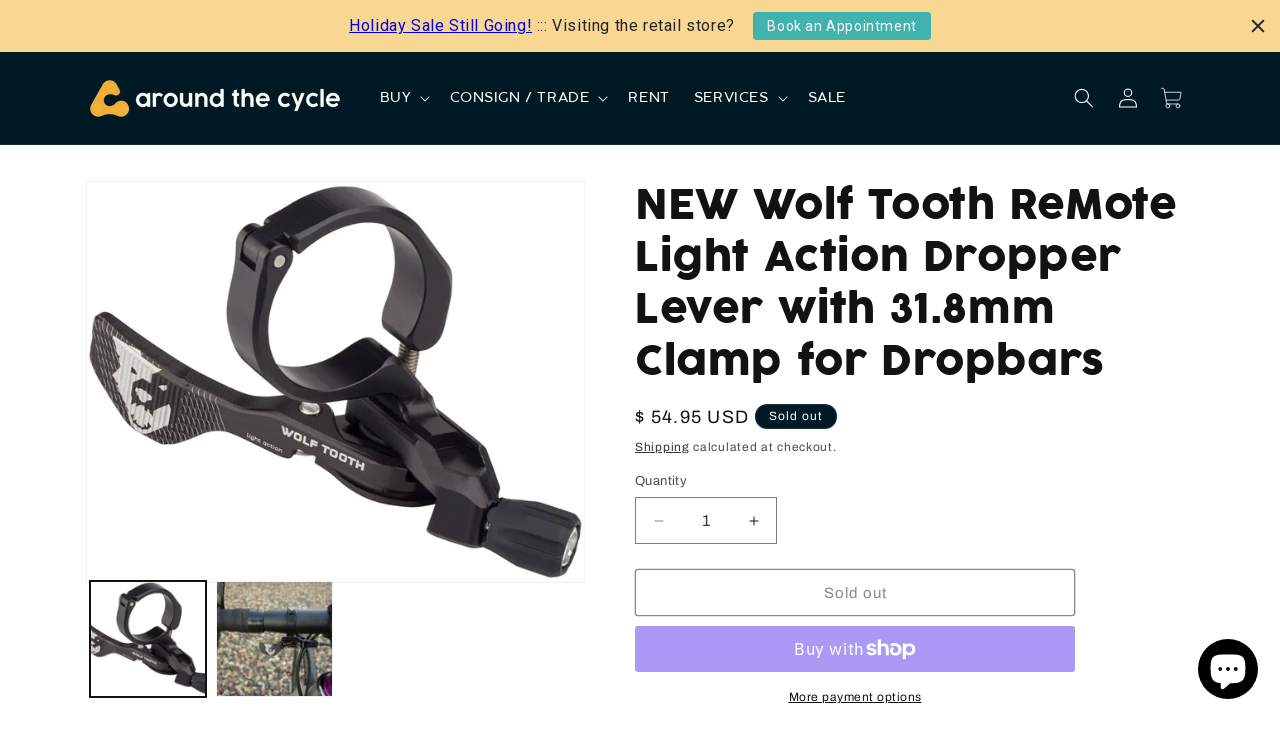

--- FILE ---
content_type: text/html; charset=utf-8
request_url: https://aroundthecycle.com/products/new-wolf-tooth-remote-light-action-dropper-lever-with-31-8mm-clamp-for-dropbars
body_size: 48664
content:
<!doctype html>
<html class="js" lang="en">
  <head>
    <meta charset="utf-8">
    <meta http-equiv="X-UA-Compatible" content="IE=edge">
    <meta name="viewport" content="width=device-width,initial-scale=1">
    <meta name="theme-color" content="">
    <link rel="canonical" href="https://aroundthecycle.com/products/new-wolf-tooth-remote-light-action-dropper-lever-with-31-8mm-clamp-for-dropbars"><link rel="icon" type="image/png" href="//aroundthecycle.com/cdn/shop/files/favicon-32x32.png?crop=center&height=32&v=1753133705&width=32"><link rel="preconnect" href="https://fonts.shopifycdn.com" crossorigin><title>
      NEW Wolf Tooth ReMote Light Action Dropper Lever with 31.8mm Clamp for
 &ndash; Around the Cycle</title>

    
      <meta name="description" content="Wolf Tooth ReMote Light Action has a longer lever arm than the standard ReMote and is optimal for dropper posts with a harder pull or for riders that just prefer a really light actuation feel. It reduces the force to actuate a dropper by nearly a third of the standard ReMote. Based on rider feedback and tailored to wor">
    

    

<meta property="og:site_name" content="Around the Cycle">
<meta property="og:url" content="https://aroundthecycle.com/products/new-wolf-tooth-remote-light-action-dropper-lever-with-31-8mm-clamp-for-dropbars">
<meta property="og:title" content="NEW Wolf Tooth ReMote Light Action Dropper Lever with 31.8mm Clamp for">
<meta property="og:type" content="product">
<meta property="og:description" content="Wolf Tooth ReMote Light Action has a longer lever arm than the standard ReMote and is optimal for dropper posts with a harder pull or for riders that just prefer a really light actuation feel. It reduces the force to actuate a dropper by nearly a third of the standard ReMote. Based on rider feedback and tailored to wor"><meta property="og:image" content="http://aroundthecycle.com/cdn/shop/products/02f769b18d44ab062f6dbd5ae7f10f25.jpg?v=1738241131">
  <meta property="og:image:secure_url" content="https://aroundthecycle.com/cdn/shop/products/02f769b18d44ab062f6dbd5ae7f10f25.jpg?v=1738241131">
  <meta property="og:image:width" content="900">
  <meta property="og:image:height" content="715"><meta property="og:price:amount" content="54.95">
  <meta property="og:price:currency" content="USD"><meta name="twitter:card" content="summary_large_image">
<meta name="twitter:title" content="NEW Wolf Tooth ReMote Light Action Dropper Lever with 31.8mm Clamp for">
<meta name="twitter:description" content="Wolf Tooth ReMote Light Action has a longer lever arm than the standard ReMote and is optimal for dropper posts with a harder pull or for riders that just prefer a really light actuation feel. It reduces the force to actuate a dropper by nearly a third of the standard ReMote. Based on rider feedback and tailored to wor">


    <script src="//aroundthecycle.com/cdn/shop/t/49/assets/constants.js?v=132983761750457495441767124641" defer="defer"></script>
    <script src="//aroundthecycle.com/cdn/shop/t/49/assets/pubsub.js?v=25310214064522200911767124694" defer="defer"></script>
    <script src="//aroundthecycle.com/cdn/shop/t/49/assets/global.js?v=7301445359237545521767124646" defer="defer"></script>
    <script src="//aroundthecycle.com/cdn/shop/t/49/assets/details-disclosure.js?v=13653116266235556501767124643" defer="defer"></script>
    <script src="//aroundthecycle.com/cdn/shop/t/49/assets/details-modal.js?v=25581673532751508451767124643" defer="defer"></script>
    <script src="//aroundthecycle.com/cdn/shop/t/49/assets/search-form.js?v=133129549252120666541767124698" defer="defer"></script><script src="//aroundthecycle.com/cdn/shop/t/49/assets/animations.js?v=88693664871331136111767124607" defer="defer"></script><script>window.performance && window.performance.mark && window.performance.mark('shopify.content_for_header.start');</script><meta name="google-site-verification" content="7EJgzUuA0n5gcW7GGubJ7qJJeHumNsCrXQ29w3x6zpA">
<meta name="facebook-domain-verification" content="lwb2oe75412vvsdhp9053sdbbxuprj">
<meta name="facebook-domain-verification" content="4jojt68lebip7w2q3mhcx1yk47h2f4">
<meta id="shopify-digital-wallet" name="shopify-digital-wallet" content="/7995585/digital_wallets/dialog">
<meta name="shopify-checkout-api-token" content="a468e51f4271726dce59f014e9803dac">
<meta id="in-context-paypal-metadata" data-shop-id="7995585" data-venmo-supported="false" data-environment="production" data-locale="en_US" data-paypal-v4="true" data-currency="USD">
<link rel="alternate" type="application/json+oembed" href="https://aroundthecycle.com/products/new-wolf-tooth-remote-light-action-dropper-lever-with-31-8mm-clamp-for-dropbars.oembed">
<script async="async" src="/checkouts/internal/preloads.js?locale=en-US"></script>
<link rel="preconnect" href="https://shop.app" crossorigin="anonymous">
<script async="async" src="https://shop.app/checkouts/internal/preloads.js?locale=en-US&shop_id=7995585" crossorigin="anonymous"></script>
<script id="apple-pay-shop-capabilities" type="application/json">{"shopId":7995585,"countryCode":"US","currencyCode":"USD","merchantCapabilities":["supports3DS"],"merchantId":"gid:\/\/shopify\/Shop\/7995585","merchantName":"Around the Cycle","requiredBillingContactFields":["postalAddress","email","phone"],"requiredShippingContactFields":["postalAddress","email","phone"],"shippingType":"shipping","supportedNetworks":["visa","masterCard","amex","discover","elo","jcb"],"total":{"type":"pending","label":"Around the Cycle","amount":"1.00"},"shopifyPaymentsEnabled":true,"supportsSubscriptions":true}</script>
<script id="shopify-features" type="application/json">{"accessToken":"a468e51f4271726dce59f014e9803dac","betas":["rich-media-storefront-analytics"],"domain":"aroundthecycle.com","predictiveSearch":true,"shopId":7995585,"locale":"en"}</script>
<script>var Shopify = Shopify || {};
Shopify.shop = "around-the-cycle.myshopify.com";
Shopify.locale = "en";
Shopify.currency = {"active":"USD","rate":"1.0"};
Shopify.country = "US";
Shopify.theme = {"name":"shopify-dawn\/dawn_latest-new_con_svc_rates","id":183261790527,"schema_name":"Dawn","schema_version":"15.3.0","theme_store_id":null,"role":"main"};
Shopify.theme.handle = "null";
Shopify.theme.style = {"id":null,"handle":null};
Shopify.cdnHost = "aroundthecycle.com/cdn";
Shopify.routes = Shopify.routes || {};
Shopify.routes.root = "/";</script>
<script type="module">!function(o){(o.Shopify=o.Shopify||{}).modules=!0}(window);</script>
<script>!function(o){function n(){var o=[];function n(){o.push(Array.prototype.slice.apply(arguments))}return n.q=o,n}var t=o.Shopify=o.Shopify||{};t.loadFeatures=n(),t.autoloadFeatures=n()}(window);</script>
<script>
  window.ShopifyPay = window.ShopifyPay || {};
  window.ShopifyPay.apiHost = "shop.app\/pay";
  window.ShopifyPay.redirectState = null;
</script>
<script id="shop-js-analytics" type="application/json">{"pageType":"product"}</script>
<script defer="defer" async type="module" src="//aroundthecycle.com/cdn/shopifycloud/shop-js/modules/v2/client.init-shop-cart-sync_BN7fPSNr.en.esm.js"></script>
<script defer="defer" async type="module" src="//aroundthecycle.com/cdn/shopifycloud/shop-js/modules/v2/chunk.common_Cbph3Kss.esm.js"></script>
<script defer="defer" async type="module" src="//aroundthecycle.com/cdn/shopifycloud/shop-js/modules/v2/chunk.modal_DKumMAJ1.esm.js"></script>
<script type="module">
  await import("//aroundthecycle.com/cdn/shopifycloud/shop-js/modules/v2/client.init-shop-cart-sync_BN7fPSNr.en.esm.js");
await import("//aroundthecycle.com/cdn/shopifycloud/shop-js/modules/v2/chunk.common_Cbph3Kss.esm.js");
await import("//aroundthecycle.com/cdn/shopifycloud/shop-js/modules/v2/chunk.modal_DKumMAJ1.esm.js");

  window.Shopify.SignInWithShop?.initShopCartSync?.({"fedCMEnabled":true,"windoidEnabled":true});

</script>
<script defer="defer" async type="module" src="//aroundthecycle.com/cdn/shopifycloud/shop-js/modules/v2/client.payment-terms_BxzfvcZJ.en.esm.js"></script>
<script defer="defer" async type="module" src="//aroundthecycle.com/cdn/shopifycloud/shop-js/modules/v2/chunk.common_Cbph3Kss.esm.js"></script>
<script defer="defer" async type="module" src="//aroundthecycle.com/cdn/shopifycloud/shop-js/modules/v2/chunk.modal_DKumMAJ1.esm.js"></script>
<script type="module">
  await import("//aroundthecycle.com/cdn/shopifycloud/shop-js/modules/v2/client.payment-terms_BxzfvcZJ.en.esm.js");
await import("//aroundthecycle.com/cdn/shopifycloud/shop-js/modules/v2/chunk.common_Cbph3Kss.esm.js");
await import("//aroundthecycle.com/cdn/shopifycloud/shop-js/modules/v2/chunk.modal_DKumMAJ1.esm.js");

  
</script>
<script>
  window.Shopify = window.Shopify || {};
  if (!window.Shopify.featureAssets) window.Shopify.featureAssets = {};
  window.Shopify.featureAssets['shop-js'] = {"shop-cart-sync":["modules/v2/client.shop-cart-sync_CJVUk8Jm.en.esm.js","modules/v2/chunk.common_Cbph3Kss.esm.js","modules/v2/chunk.modal_DKumMAJ1.esm.js"],"init-fed-cm":["modules/v2/client.init-fed-cm_7Fvt41F4.en.esm.js","modules/v2/chunk.common_Cbph3Kss.esm.js","modules/v2/chunk.modal_DKumMAJ1.esm.js"],"init-shop-email-lookup-coordinator":["modules/v2/client.init-shop-email-lookup-coordinator_Cc088_bR.en.esm.js","modules/v2/chunk.common_Cbph3Kss.esm.js","modules/v2/chunk.modal_DKumMAJ1.esm.js"],"init-windoid":["modules/v2/client.init-windoid_hPopwJRj.en.esm.js","modules/v2/chunk.common_Cbph3Kss.esm.js","modules/v2/chunk.modal_DKumMAJ1.esm.js"],"shop-button":["modules/v2/client.shop-button_B0jaPSNF.en.esm.js","modules/v2/chunk.common_Cbph3Kss.esm.js","modules/v2/chunk.modal_DKumMAJ1.esm.js"],"shop-cash-offers":["modules/v2/client.shop-cash-offers_DPIskqss.en.esm.js","modules/v2/chunk.common_Cbph3Kss.esm.js","modules/v2/chunk.modal_DKumMAJ1.esm.js"],"shop-toast-manager":["modules/v2/client.shop-toast-manager_CK7RT69O.en.esm.js","modules/v2/chunk.common_Cbph3Kss.esm.js","modules/v2/chunk.modal_DKumMAJ1.esm.js"],"init-shop-cart-sync":["modules/v2/client.init-shop-cart-sync_BN7fPSNr.en.esm.js","modules/v2/chunk.common_Cbph3Kss.esm.js","modules/v2/chunk.modal_DKumMAJ1.esm.js"],"init-customer-accounts-sign-up":["modules/v2/client.init-customer-accounts-sign-up_CfPf4CXf.en.esm.js","modules/v2/client.shop-login-button_DeIztwXF.en.esm.js","modules/v2/chunk.common_Cbph3Kss.esm.js","modules/v2/chunk.modal_DKumMAJ1.esm.js"],"pay-button":["modules/v2/client.pay-button_CgIwFSYN.en.esm.js","modules/v2/chunk.common_Cbph3Kss.esm.js","modules/v2/chunk.modal_DKumMAJ1.esm.js"],"init-customer-accounts":["modules/v2/client.init-customer-accounts_DQ3x16JI.en.esm.js","modules/v2/client.shop-login-button_DeIztwXF.en.esm.js","modules/v2/chunk.common_Cbph3Kss.esm.js","modules/v2/chunk.modal_DKumMAJ1.esm.js"],"avatar":["modules/v2/client.avatar_BTnouDA3.en.esm.js"],"init-shop-for-new-customer-accounts":["modules/v2/client.init-shop-for-new-customer-accounts_CsZy_esa.en.esm.js","modules/v2/client.shop-login-button_DeIztwXF.en.esm.js","modules/v2/chunk.common_Cbph3Kss.esm.js","modules/v2/chunk.modal_DKumMAJ1.esm.js"],"shop-follow-button":["modules/v2/client.shop-follow-button_BRMJjgGd.en.esm.js","modules/v2/chunk.common_Cbph3Kss.esm.js","modules/v2/chunk.modal_DKumMAJ1.esm.js"],"checkout-modal":["modules/v2/client.checkout-modal_B9Drz_yf.en.esm.js","modules/v2/chunk.common_Cbph3Kss.esm.js","modules/v2/chunk.modal_DKumMAJ1.esm.js"],"shop-login-button":["modules/v2/client.shop-login-button_DeIztwXF.en.esm.js","modules/v2/chunk.common_Cbph3Kss.esm.js","modules/v2/chunk.modal_DKumMAJ1.esm.js"],"lead-capture":["modules/v2/client.lead-capture_DXYzFM3R.en.esm.js","modules/v2/chunk.common_Cbph3Kss.esm.js","modules/v2/chunk.modal_DKumMAJ1.esm.js"],"shop-login":["modules/v2/client.shop-login_CA5pJqmO.en.esm.js","modules/v2/chunk.common_Cbph3Kss.esm.js","modules/v2/chunk.modal_DKumMAJ1.esm.js"],"payment-terms":["modules/v2/client.payment-terms_BxzfvcZJ.en.esm.js","modules/v2/chunk.common_Cbph3Kss.esm.js","modules/v2/chunk.modal_DKumMAJ1.esm.js"]};
</script>
<script>(function() {
  var isLoaded = false;
  function asyncLoad() {
    if (isLoaded) return;
    isLoaded = true;
    var urls = ["https:\/\/cdn.shopify.com\/s\/files\/1\/0799\/5585\/t\/38\/assets\/affirmShopify.js?v=1644536627\u0026shop=around-the-cycle.myshopify.com","https:\/\/emotivecdn.io\/emotive-popup\/popup.js?brand=17090\u0026api=https:\/\/uswe2-prd-sensus.emotiveapp.co\/\u0026shop=around-the-cycle.myshopify.com","https:\/\/wisepops.net\/loader.js?v=2\u0026h=JFUzRSW2nY\u0026shop=around-the-cycle.myshopify.com","https:\/\/cdn.hextom.com\/js\/quickannouncementbar.js?shop=around-the-cycle.myshopify.com","https:\/\/searchanise-ef84.kxcdn.com\/widgets\/shopify\/init.js?a=6A7t7p2M0N\u0026shop=around-the-cycle.myshopify.com"];
    for (var i = 0; i < urls.length; i++) {
      var s = document.createElement('script');
      s.type = 'text/javascript';
      s.async = true;
      s.src = urls[i];
      var x = document.getElementsByTagName('script')[0];
      x.parentNode.insertBefore(s, x);
    }
  };
  if(window.attachEvent) {
    window.attachEvent('onload', asyncLoad);
  } else {
    window.addEventListener('load', asyncLoad, false);
  }
})();</script>
<script id="__st">var __st={"a":7995585,"offset":-28800,"reqid":"66b399c4-e290-49a9-9872-7b0573bad14e-1769907304","pageurl":"aroundthecycle.com\/products\/new-wolf-tooth-remote-light-action-dropper-lever-with-31-8mm-clamp-for-dropbars","u":"03a47e0eec17","p":"product","rtyp":"product","rid":8064742031679};</script>
<script>window.ShopifyPaypalV4VisibilityTracking = true;</script>
<script id="captcha-bootstrap">!function(){'use strict';const t='contact',e='account',n='new_comment',o=[[t,t],['blogs',n],['comments',n],[t,'customer']],c=[[e,'customer_login'],[e,'guest_login'],[e,'recover_customer_password'],[e,'create_customer']],r=t=>t.map((([t,e])=>`form[action*='/${t}']:not([data-nocaptcha='true']) input[name='form_type'][value='${e}']`)).join(','),a=t=>()=>t?[...document.querySelectorAll(t)].map((t=>t.form)):[];function s(){const t=[...o],e=r(t);return a(e)}const i='password',u='form_key',d=['recaptcha-v3-token','g-recaptcha-response','h-captcha-response',i],f=()=>{try{return window.sessionStorage}catch{return}},m='__shopify_v',_=t=>t.elements[u];function p(t,e,n=!1){try{const o=window.sessionStorage,c=JSON.parse(o.getItem(e)),{data:r}=function(t){const{data:e,action:n}=t;return t[m]||n?{data:e,action:n}:{data:t,action:n}}(c);for(const[e,n]of Object.entries(r))t.elements[e]&&(t.elements[e].value=n);n&&o.removeItem(e)}catch(o){console.error('form repopulation failed',{error:o})}}const l='form_type',E='cptcha';function T(t){t.dataset[E]=!0}const w=window,h=w.document,L='Shopify',v='ce_forms',y='captcha';let A=!1;((t,e)=>{const n=(g='f06e6c50-85a8-45c8-87d0-21a2b65856fe',I='https://cdn.shopify.com/shopifycloud/storefront-forms-hcaptcha/ce_storefront_forms_captcha_hcaptcha.v1.5.2.iife.js',D={infoText:'Protected by hCaptcha',privacyText:'Privacy',termsText:'Terms'},(t,e,n)=>{const o=w[L][v],c=o.bindForm;if(c)return c(t,g,e,D).then(n);var r;o.q.push([[t,g,e,D],n]),r=I,A||(h.body.append(Object.assign(h.createElement('script'),{id:'captcha-provider',async:!0,src:r})),A=!0)});var g,I,D;w[L]=w[L]||{},w[L][v]=w[L][v]||{},w[L][v].q=[],w[L][y]=w[L][y]||{},w[L][y].protect=function(t,e){n(t,void 0,e),T(t)},Object.freeze(w[L][y]),function(t,e,n,w,h,L){const[v,y,A,g]=function(t,e,n){const i=e?o:[],u=t?c:[],d=[...i,...u],f=r(d),m=r(i),_=r(d.filter((([t,e])=>n.includes(e))));return[a(f),a(m),a(_),s()]}(w,h,L),I=t=>{const e=t.target;return e instanceof HTMLFormElement?e:e&&e.form},D=t=>v().includes(t);t.addEventListener('submit',(t=>{const e=I(t);if(!e)return;const n=D(e)&&!e.dataset.hcaptchaBound&&!e.dataset.recaptchaBound,o=_(e),c=g().includes(e)&&(!o||!o.value);(n||c)&&t.preventDefault(),c&&!n&&(function(t){try{if(!f())return;!function(t){const e=f();if(!e)return;const n=_(t);if(!n)return;const o=n.value;o&&e.removeItem(o)}(t);const e=Array.from(Array(32),(()=>Math.random().toString(36)[2])).join('');!function(t,e){_(t)||t.append(Object.assign(document.createElement('input'),{type:'hidden',name:u})),t.elements[u].value=e}(t,e),function(t,e){const n=f();if(!n)return;const o=[...t.querySelectorAll(`input[type='${i}']`)].map((({name:t})=>t)),c=[...d,...o],r={};for(const[a,s]of new FormData(t).entries())c.includes(a)||(r[a]=s);n.setItem(e,JSON.stringify({[m]:1,action:t.action,data:r}))}(t,e)}catch(e){console.error('failed to persist form',e)}}(e),e.submit())}));const S=(t,e)=>{t&&!t.dataset[E]&&(n(t,e.some((e=>e===t))),T(t))};for(const o of['focusin','change'])t.addEventListener(o,(t=>{const e=I(t);D(e)&&S(e,y())}));const B=e.get('form_key'),M=e.get(l),P=B&&M;t.addEventListener('DOMContentLoaded',(()=>{const t=y();if(P)for(const e of t)e.elements[l].value===M&&p(e,B);[...new Set([...A(),...v().filter((t=>'true'===t.dataset.shopifyCaptcha))])].forEach((e=>S(e,t)))}))}(h,new URLSearchParams(w.location.search),n,t,e,['guest_login'])})(!0,!0)}();</script>
<script integrity="sha256-4kQ18oKyAcykRKYeNunJcIwy7WH5gtpwJnB7kiuLZ1E=" data-source-attribution="shopify.loadfeatures" defer="defer" src="//aroundthecycle.com/cdn/shopifycloud/storefront/assets/storefront/load_feature-a0a9edcb.js" crossorigin="anonymous"></script>
<script crossorigin="anonymous" defer="defer" src="//aroundthecycle.com/cdn/shopifycloud/storefront/assets/shopify_pay/storefront-65b4c6d7.js?v=20250812"></script>
<script data-source-attribution="shopify.dynamic_checkout.dynamic.init">var Shopify=Shopify||{};Shopify.PaymentButton=Shopify.PaymentButton||{isStorefrontPortableWallets:!0,init:function(){window.Shopify.PaymentButton.init=function(){};var t=document.createElement("script");t.src="https://aroundthecycle.com/cdn/shopifycloud/portable-wallets/latest/portable-wallets.en.js",t.type="module",document.head.appendChild(t)}};
</script>
<script data-source-attribution="shopify.dynamic_checkout.buyer_consent">
  function portableWalletsHideBuyerConsent(e){var t=document.getElementById("shopify-buyer-consent"),n=document.getElementById("shopify-subscription-policy-button");t&&n&&(t.classList.add("hidden"),t.setAttribute("aria-hidden","true"),n.removeEventListener("click",e))}function portableWalletsShowBuyerConsent(e){var t=document.getElementById("shopify-buyer-consent"),n=document.getElementById("shopify-subscription-policy-button");t&&n&&(t.classList.remove("hidden"),t.removeAttribute("aria-hidden"),n.addEventListener("click",e))}window.Shopify?.PaymentButton&&(window.Shopify.PaymentButton.hideBuyerConsent=portableWalletsHideBuyerConsent,window.Shopify.PaymentButton.showBuyerConsent=portableWalletsShowBuyerConsent);
</script>
<script>
  function portableWalletsCleanup(e){e&&e.src&&console.error("Failed to load portable wallets script "+e.src);var t=document.querySelectorAll("shopify-accelerated-checkout .shopify-payment-button__skeleton, shopify-accelerated-checkout-cart .wallet-cart-button__skeleton"),e=document.getElementById("shopify-buyer-consent");for(let e=0;e<t.length;e++)t[e].remove();e&&e.remove()}function portableWalletsNotLoadedAsModule(e){e instanceof ErrorEvent&&"string"==typeof e.message&&e.message.includes("import.meta")&&"string"==typeof e.filename&&e.filename.includes("portable-wallets")&&(window.removeEventListener("error",portableWalletsNotLoadedAsModule),window.Shopify.PaymentButton.failedToLoad=e,"loading"===document.readyState?document.addEventListener("DOMContentLoaded",window.Shopify.PaymentButton.init):window.Shopify.PaymentButton.init())}window.addEventListener("error",portableWalletsNotLoadedAsModule);
</script>

<script type="module" src="https://aroundthecycle.com/cdn/shopifycloud/portable-wallets/latest/portable-wallets.en.js" onError="portableWalletsCleanup(this)" crossorigin="anonymous"></script>
<script nomodule>
  document.addEventListener("DOMContentLoaded", portableWalletsCleanup);
</script>

<link id="shopify-accelerated-checkout-styles" rel="stylesheet" media="screen" href="https://aroundthecycle.com/cdn/shopifycloud/portable-wallets/latest/accelerated-checkout-backwards-compat.css" crossorigin="anonymous">
<style id="shopify-accelerated-checkout-cart">
        #shopify-buyer-consent {
  margin-top: 1em;
  display: inline-block;
  width: 100%;
}

#shopify-buyer-consent.hidden {
  display: none;
}

#shopify-subscription-policy-button {
  background: none;
  border: none;
  padding: 0;
  text-decoration: underline;
  font-size: inherit;
  cursor: pointer;
}

#shopify-subscription-policy-button::before {
  box-shadow: none;
}

      </style>
<script id="sections-script" data-sections="header" defer="defer" src="//aroundthecycle.com/cdn/shop/t/49/compiled_assets/scripts.js?v=38426"></script>
<script>window.performance && window.performance.mark && window.performance.mark('shopify.content_for_header.end');</script>


    <style data-shopify>
      @font-face {
  font-family: Archivo;
  font-weight: 400;
  font-style: normal;
  font-display: swap;
  src: url("//aroundthecycle.com/cdn/fonts/archivo/archivo_n4.dc8d917cc69af0a65ae04d01fd8eeab28a3573c9.woff2") format("woff2"),
       url("//aroundthecycle.com/cdn/fonts/archivo/archivo_n4.bd6b9c34fdb81d7646836be8065ce3c80a2cc984.woff") format("woff");
}

      @font-face {
  font-family: Archivo;
  font-weight: 700;
  font-style: normal;
  font-display: swap;
  src: url("//aroundthecycle.com/cdn/fonts/archivo/archivo_n7.651b020b3543640c100112be6f1c1b8e816c7f13.woff2") format("woff2"),
       url("//aroundthecycle.com/cdn/fonts/archivo/archivo_n7.7e9106d320e6594976a7dcb57957f3e712e83c96.woff") format("woff");
}

      @font-face {
  font-family: Archivo;
  font-weight: 400;
  font-style: italic;
  font-display: swap;
  src: url("//aroundthecycle.com/cdn/fonts/archivo/archivo_i4.37d8c4e02dc4f8e8b559f47082eb24a5c48c2908.woff2") format("woff2"),
       url("//aroundthecycle.com/cdn/fonts/archivo/archivo_i4.839d35d75c605237591e73815270f86ab696602c.woff") format("woff");
}

      @font-face {
  font-family: Archivo;
  font-weight: 700;
  font-style: italic;
  font-display: swap;
  src: url("//aroundthecycle.com/cdn/fonts/archivo/archivo_i7.3dc798c6f261b8341dd97dd5c78d97d457c63517.woff2") format("woff2"),
       url("//aroundthecycle.com/cdn/fonts/archivo/archivo_i7.3b65e9d326e7379bd5f15bcb927c5d533d950ff6.woff") format("woff");
}

      @font-face {
  font-family: Archivo;
  font-weight: 400;
  font-style: normal;
  font-display: swap;
  src: url("//aroundthecycle.com/cdn/fonts/archivo/archivo_n4.dc8d917cc69af0a65ae04d01fd8eeab28a3573c9.woff2") format("woff2"),
       url("//aroundthecycle.com/cdn/fonts/archivo/archivo_n4.bd6b9c34fdb81d7646836be8065ce3c80a2cc984.woff") format("woff");
}


      
        :root,
        .color-scheme-1 {
          --color-background: 255,255,255;
        
          --gradient-background: #ffffff;
        

        

        --color-foreground: 18,18,18;
        --color-background-contrast: 191,191,191;
        --color-shadow: 18,18,18;
        --color-button: 66,178,175;
        --color-button-text: 255,255,255;
        --color-secondary-button: 255,255,255;
        --color-secondary-button-text: 18,18,18;
        --color-link: 18,18,18;
        --color-badge-foreground: 18,18,18;
        --color-badge-background: 255,255,255;
        --color-badge-border: 18,18,18;
        --payment-terms-background-color: rgb(255 255 255);
      }
      
        
        .color-scheme-2 {
          --color-background: 243,243,243;
        
          --gradient-background: #f3f3f3;
        

        

        --color-foreground: 18,18,18;
        --color-background-contrast: 179,179,179;
        --color-shadow: 18,18,18;
        --color-button: 18,18,18;
        --color-button-text: 243,243,243;
        --color-secondary-button: 243,243,243;
        --color-secondary-button-text: 18,18,18;
        --color-link: 18,18,18;
        --color-badge-foreground: 18,18,18;
        --color-badge-background: 243,243,243;
        --color-badge-border: 18,18,18;
        --payment-terms-background-color: rgb(243 243 243);
      }
      
        
        .color-scheme-3 {
          --color-background: 0,26,37;
        
          --gradient-background: #001a25;
        

        

        --color-foreground: 255,255,255;
        --color-background-contrast: 37,190,255;
        --color-shadow: 18,18,18;
        --color-button: 255,255,255;
        --color-button-text: 0,0,0;
        --color-secondary-button: 0,26,37;
        --color-secondary-button-text: 255,255,255;
        --color-link: 255,255,255;
        --color-badge-foreground: 255,255,255;
        --color-badge-background: 0,26,37;
        --color-badge-border: 255,255,255;
        --payment-terms-background-color: rgb(0 26 37);
      }
      
        
        .color-scheme-4 {
          --color-background: 18,18,18;
        
          --gradient-background: #121212;
        

        

        --color-foreground: 255,255,255;
        --color-background-contrast: 146,146,146;
        --color-shadow: 18,18,18;
        --color-button: 255,255,255;
        --color-button-text: 18,18,18;
        --color-secondary-button: 18,18,18;
        --color-secondary-button-text: 255,255,255;
        --color-link: 255,255,255;
        --color-badge-foreground: 255,255,255;
        --color-badge-background: 18,18,18;
        --color-badge-border: 255,255,255;
        --payment-terms-background-color: rgb(18 18 18);
      }
      
        
        .color-scheme-5 {
          --color-background: 51,79,180;
        
          --gradient-background: #334fb4;
        

        

        --color-foreground: 255,255,255;
        --color-background-contrast: 23,35,81;
        --color-shadow: 18,18,18;
        --color-button: 255,255,255;
        --color-button-text: 51,79,180;
        --color-secondary-button: 51,79,180;
        --color-secondary-button-text: 255,255,255;
        --color-link: 255,255,255;
        --color-badge-foreground: 255,255,255;
        --color-badge-background: 51,79,180;
        --color-badge-border: 255,255,255;
        --payment-terms-background-color: rgb(51 79 180);
      }
      
        
        .color-scheme-e8839a4d-4c81-4d6e-b064-2eaee05ffab5 {
          --color-background: 255,255,255;
        
          --gradient-background: #ffffff;
        

        

        --color-foreground: 255,255,255;
        --color-background-contrast: 191,191,191;
        --color-shadow: 18,18,18;
        --color-button: 66,178,175;
        --color-button-text: 255,255,255;
        --color-secondary-button: 255,255,255;
        --color-secondary-button-text: 255,255,255;
        --color-link: 255,255,255;
        --color-badge-foreground: 255,255,255;
        --color-badge-background: 255,255,255;
        --color-badge-border: 255,255,255;
        --payment-terms-background-color: rgb(255 255 255);
      }
      

      body, .color-scheme-1, .color-scheme-2, .color-scheme-3, .color-scheme-4, .color-scheme-5, .color-scheme-e8839a4d-4c81-4d6e-b064-2eaee05ffab5 {
        color: rgba(var(--color-foreground), 0.75);
        background-color: rgb(var(--color-background));
      }

      :root {
        --font-body-family: Archivo, sans-serif;
        --font-body-style: normal;
        --font-body-weight: 400;
        --font-body-weight-bold: 700;

        --font-heading-family: Archivo, sans-serif;
        --font-heading-style: normal;
        --font-heading-weight: 400;

        --font-body-scale: 1.0;
        --font-heading-scale: 1.0;

        --media-padding: px;
        --media-border-opacity: 0.05;
        --media-border-width: 1px;
        --media-radius: 0px;
        --media-shadow-opacity: 0.0;
        --media-shadow-horizontal-offset: 0px;
        --media-shadow-vertical-offset: 4px;
        --media-shadow-blur-radius: 5px;
        --media-shadow-visible: 0;

        --page-width: 120rem;
        --page-width-margin: 0rem;

        --product-card-image-padding: 0.0rem;
        --product-card-corner-radius: 0.0rem;
        --product-card-text-alignment: left;
        --product-card-border-width: 0.0rem;
        --product-card-border-opacity: 0.1;
        --product-card-shadow-opacity: 0.0;
        --product-card-shadow-visible: 0;
        --product-card-shadow-horizontal-offset: 0.0rem;
        --product-card-shadow-vertical-offset: 0.4rem;
        --product-card-shadow-blur-radius: 0.5rem;

        --collection-card-image-padding: 0.0rem;
        --collection-card-corner-radius: 0.0rem;
        --collection-card-text-alignment: left;
        --collection-card-border-width: 0.0rem;
        --collection-card-border-opacity: 0.1;
        --collection-card-shadow-opacity: 0.0;
        --collection-card-shadow-visible: 0;
        --collection-card-shadow-horizontal-offset: 0.0rem;
        --collection-card-shadow-vertical-offset: 0.4rem;
        --collection-card-shadow-blur-radius: 0.5rem;

        --blog-card-image-padding: 0.0rem;
        --blog-card-corner-radius: 0.0rem;
        --blog-card-text-alignment: left;
        --blog-card-border-width: 0.0rem;
        --blog-card-border-opacity: 0.1;
        --blog-card-shadow-opacity: 0.0;
        --blog-card-shadow-visible: 0;
        --blog-card-shadow-horizontal-offset: 0.0rem;
        --blog-card-shadow-vertical-offset: 0.4rem;
        --blog-card-shadow-blur-radius: 0.5rem;

        --badge-corner-radius: 4.0rem;

        --popup-border-width: 1px;
        --popup-border-opacity: 0.1;
        --popup-corner-radius: 0px;
        --popup-shadow-opacity: 0.05;
        --popup-shadow-horizontal-offset: 0px;
        --popup-shadow-vertical-offset: 4px;
        --popup-shadow-blur-radius: 5px;

        --drawer-border-width: 1px;
        --drawer-border-opacity: 0.1;
        --drawer-shadow-opacity: 0.0;
        --drawer-shadow-horizontal-offset: 0px;
        --drawer-shadow-vertical-offset: 4px;
        --drawer-shadow-blur-radius: 5px;

        --spacing-sections-desktop: 0px;
        --spacing-sections-mobile: 0px;

        --grid-desktop-vertical-spacing: 8px;
        --grid-desktop-horizontal-spacing: 8px;
        --grid-mobile-vertical-spacing: 4px;
        --grid-mobile-horizontal-spacing: 4px;

        --text-boxes-border-opacity: 0.1;
        --text-boxes-border-width: 0px;
        --text-boxes-radius: 0px;
        --text-boxes-shadow-opacity: 0.0;
        --text-boxes-shadow-visible: 0;
        --text-boxes-shadow-horizontal-offset: 0px;
        --text-boxes-shadow-vertical-offset: 4px;
        --text-boxes-shadow-blur-radius: 5px;

        --buttons-radius: 2px;
        --buttons-radius-outset: 3px;
        --buttons-border-width: 1px;
        --buttons-border-opacity: 1.0;
        --buttons-shadow-opacity: 0.0;
        --buttons-shadow-visible: 0;
        --buttons-shadow-horizontal-offset: 0px;
        --buttons-shadow-vertical-offset: 4px;
        --buttons-shadow-blur-radius: 5px;
        --buttons-border-offset: 0.3px;

        --inputs-radius: 0px;
        --inputs-border-width: 1px;
        --inputs-border-opacity: 0.55;
        --inputs-shadow-opacity: 0.0;
        --inputs-shadow-horizontal-offset: 0px;
        --inputs-margin-offset: 0px;
        --inputs-shadow-vertical-offset: 4px;
        --inputs-shadow-blur-radius: 5px;
        --inputs-radius-outset: 0px;

        --variant-pills-radius: 40px;
        --variant-pills-border-width: 1px;
        --variant-pills-border-opacity: 0.55;
        --variant-pills-shadow-opacity: 0.0;
        --variant-pills-shadow-horizontal-offset: 0px;
        --variant-pills-shadow-vertical-offset: 4px;
        --variant-pills-shadow-blur-radius: 5px;
      }

      *,
      *::before,
      *::after {
        box-sizing: inherit;
      }

      html {
        box-sizing: border-box;
        font-size: calc(var(--font-body-scale) * 62.5%);
        height: 100%;
      }

      body {
        display: grid;
        grid-template-rows: auto auto 1fr auto;
        grid-template-columns: 100%;
        min-height: 100%;
        margin: 0;
        font-size: 1.5rem;
        letter-spacing: 0.06rem;
        line-height: calc(1 + 0.8 / var(--font-body-scale));
        font-family: var(--font-body-family);
        font-style: var(--font-body-style);
        font-weight: var(--font-body-weight);
      }

      @media screen and (min-width: 750px) {
        body {
          font-size: 1.6rem;
        }
      }
    </style>

    <link href="//aroundthecycle.com/cdn/shop/t/49/assets/base.css?v=159841507637079171801767124608" rel="stylesheet" type="text/css" media="all" />
    <link href="//aroundthecycle.com/cdn/shop/t/49/assets/atc.css?v=159462502652403724971767124607" rel="stylesheet" type="text/css" media="all" />
    <style>
@font-face {
    font-family: 'Cocogoose';
    src: url('//aroundthecycle.com/cdn/shop/files/CocogoosePro-Light.eot?v=5865406815610990146');
    src: url('//aroundthecycle.com/cdn/shop/files/CocogoosePro-Light.eot?v=5865406815610990146#iefix') format('embedded-opentype'),
        url('//aroundthecycle.com/cdn/shop/files/CocogoosePro-Light.woff2?v=4877857281162028283') format('woff2'),
        url('//aroundthecycle.com/cdn/shop/files/CocogoosePro-Light.woff?v=12153581281662827784') format('woff'),
        url('//aroundthecycle.com/cdn/shop/files/CocogoosePro-Light.svg?v=17687816911019906771#CocogoosePro-Light') format('svg');
    font-weight: normal;
    font-style: normal;
}

@font-face {
    font-family: 'Cocogoose';
    src: url('//aroundthecycle.com/cdn/shop/files/CocogoosePro-SemiLight.eot?v=7412398170950396093');
    src: url('//aroundthecycle.com/cdn/shop/files/CocogoosePro-SemiLight.eot?v=7412398170950396093#iefix') format('embedded-opentype'),
        url('//aroundthecycle.com/cdn/shop/files/CocogoosePro-SemiLight.woff2?v=3260513703187592760') format('woff2'),
        url('//aroundthecycle.com/cdn/shop/files/CocogoosePro-SemiLight.woff?v=9209676459779588073') format('woff'),
        url('//aroundthecycle.com/cdn/shop/files/CocogoosePro-SemiLight.ttf?v=4113857985570708171') format('truetype'),
        url('//aroundthecycle.com/cdn/shop/files/CocogoosePro-SemiLight.svg?v=11168070051282090135#CocogoosePro-SemiLight') format('svg');
    font-weight: 300;
    font-style: normal;
}

@font-face {
    font-family: 'Cocogoose';
    src: url('//aroundthecycle.com/cdn/shop/files/CocogoosePro.eot?v=12357277481388003528');
    src: url('//aroundthecycle.com/cdn/shop/files/CocogoosePro.eot?v=12357277481388003528#iefix') format('embedded-opentype'),
        url('//aroundthecycle.com/cdn/shop/files/CocogoosePro.woff2?v=12748335039512822335') format('woff2'),
        url('//aroundthecycle.com/cdn/shop/files/CocogoosePro.woff?v=12898298321096777351') format('woff'),
        url('//aroundthecycle.com/cdn/shop/files/CocogoosePro.svg?v=14680939487613218171#CocogoosePro') format('svg');
    font-weight: bold;
    font-style: normal;
}
/*
@font-face {
    font-family: 'CocogooseCondensedz';
    src: url('CocogooseCondensed-Light.eot');
    src: url('CocogooseCondensed-Light.eot?#iefix') format('embedded-opentype'),
        url('CocogooseCondensed-Light.woff2') format('woff2'),
        url('CocogooseCondensed-Light.woff') format('woff'),
        url('CocogooseCondensed-Light.ttf') format('truetype'),
        url('CocogooseCondensed-Light.svg#CocogooseCondensed-Light') format('svg');
    font-weight: normal;
	font-style: normal;
}
*/
@font-face {
    font-family: 'CocogooseCondensed';
    src: url('//aroundthecycle.com/cdn/shop/files/CocogooseCondensed-Light.eot?v=16379554046433825332#iefix') format('embedded-opentype'),
        url('//aroundthecycle.com/cdn/shop/files/CocogooseCondensed-Light.woff2?v=4051020328666472735') format('woff2'),
        url('//aroundthecycle.com/cdn/shop/files/CocogooseCondensed-Light.woff?v=10136161904478446966') format('woff'),
        url('//aroundthecycle.com/cdn/shop/files/CocogooseCondensed-Light.ttf?v=17823308006607017791') format('truetype'),
        url('//aroundthecycle.com/cdn/shop/files/CocogooseCondensed-Light.svg?v=15317236994566976812#CocogooseCondensed-Light') format('svg');
    font-weight: normal;
	font-style: normal;
}

@font-face {
    font-family: 'CocogooseCondensed';
    src: url('//aroundthecycle.com/cdn/shop/files/CocogooseCondensed-SemiLight.eot?v=17132775410316284691');
    src: url('//aroundthecycle.com/cdn/shop/files/CocogooseCondensed-SemiLight.eot?v=17132775410316284691#iefix') format('embedded-opentype'),
        url('//aroundthecycle.com/cdn/shop/files/CocogooseCondensed-SemiLight.woff2?v=7795339966165776967') format('woff2'),
        url('//aroundthecycle.com/cdn/shop/files/CocogooseCondensed-SemiLight.woff?v=10212800013106274165') format('woff'),
        url('//aroundthecycle.com/cdn/shop/files/CocogooseCondensed-SemiLight.svg?v=17726629293021510993#CocogooseCondensed-SemiLight') format('svg');
    font-weight: bold;
    font-style: normal;
}
@font-face {
  font-family: 'PN-reg';
  src: url("//cdn.shopify.com/s/files/1/0799/5585/t/38/assets/PN-reg.eot?v=137290271808522864601624915495");
  src: url("//cdn.shopify.com/s/files/1/0799/5585/t/38/assets/PN-reg.eot?v=137290271808522864601624915495#iefix") format("embedded-opentype"), url("//cdn.shopify.com/s/files/1/0799/5585/t/38/assets/PN-reg.woff?v=182088144575097250591624915496") format("woff"), url("//cdn.shopify.com/s/files/1/0799/5585/t/38/assets/PN-reg.ttf?v=147249396837228165241624915495") format("truetype"), url("//cdn.shopify.com/s/files/1/0799/5585/t/38/assets/PN-reg.svg?v=173318331669878052091624915495") format("svg");
  font-weight: normal;
  font-style: normal; }

@font-face {
  font-family: 'PN-reg';
  src: url("//cdn.shopify.com/s/files/1/0799/5585/t/38/assets/PN-bold.eot?v=131631819488088106741624915492");
  src: url("//cdn.shopify.com/s/files/1/0799/5585/t/38/assets/PN-bold.eot?v=131631819488088106741624915492#iefix") format("embedded-opentype"), url("//cdn.shopify.com/s/files/1/0799/5585/t/38/assets/PN-bold.woff?v=153234618845288128721624915494") format("woff"), url("//cdn.shopify.com/s/files/1/0799/5585/t/38/assets/PN-bold.ttf?v=164169250413849985741624915493") format("truetype"), url("//cdn.shopify.com/s/files/1/0799/5585/t/38/assets/PN-bold.svg?v=55287458119975313821624915493") format("svg");
  font-weight: bold;
  font-style: normal; }


body {
  /*--font-body-family: 'Cocogoose';*/
  --font-body-headings: 'Cocogoose';
  font-family: var(--font-body-family);
}
h0, .h0, h1, .h1, h2, .h2, h3, .h3, h4, .h4, h5, .h5, h6, .h6 {
  font-family: 'Cocogoose';
}
/* h2.h2 is small, h2.h1 is medium, h2.h0 is large */ 
h2.h2, h2.h1, h2.h0 { font-weight: 300; }
.header__menu-item {
  font-family: 'Cocogoose';
}

/* "font-weight: bold" changes the font to Cocogoose (regular) which is a thick font */
h1, h2 { font-weight: bold; } /* try to set all h1 and h2 to bold font. this often doesnt work due to specificity */
h2.h1 { font-weight: bold; } /* "Got Old Gear?" on the homepage */
h2.h2 { font-weight: bold; } /* small rich text headers (sell page) */
h1.h0 { font-weight: bold; } /* "Search Results" */
h2.footer-block__heading { font-weight: bold; }

.card__information {
  font-family: "PN-reg";
}
h3.card__heading {
  font-family: "PN-reg";
  font-weight: bold;
  font-size: 16px;
}
.price--on-sale .price-item--regular {
  font-size: 14px !important;
}
  
.multicolumn-list .multicolumn-card__info h3 { font-weight: bold; }
  
</style>

    <link rel="stylesheet" href="//aroundthecycle.com/cdn/shop/t/49/assets/component-cart-items.css?v=123238115697927560811767124624" media="print" onload="this.media='all'">
      <link rel="preload" as="font" href="//aroundthecycle.com/cdn/fonts/archivo/archivo_n4.dc8d917cc69af0a65ae04d01fd8eeab28a3573c9.woff2" type="font/woff2" crossorigin>
      

      <link rel="preload" as="font" href="//aroundthecycle.com/cdn/fonts/archivo/archivo_n4.dc8d917cc69af0a65ae04d01fd8eeab28a3573c9.woff2" type="font/woff2" crossorigin>
      
<link
        rel="stylesheet"
        href="//aroundthecycle.com/cdn/shop/t/49/assets/component-predictive-search.css?v=118923337488134913561767124634"
        media="print"
        onload="this.media='all'"
      ><script>
      if (Shopify.designMode) {
        document.documentElement.classList.add('shopify-design-mode');
      }
    </script>

    <style>
@font-face {
    font-family: 'Cocogoose';
    src: url('//aroundthecycle.com/cdn/shop/files/CocogoosePro-Light.eot?v=5865406815610990146');
    src: url('//aroundthecycle.com/cdn/shop/files/CocogoosePro-Light.eot?v=5865406815610990146#iefix') format('embedded-opentype'),
        url('//aroundthecycle.com/cdn/shop/files/CocogoosePro-Light.woff2?v=4877857281162028283') format('woff2'),
        url('//aroundthecycle.com/cdn/shop/files/CocogoosePro-Light.woff?v=12153581281662827784') format('woff'),
        url('//aroundthecycle.com/cdn/shop/files/CocogoosePro-Light.svg?v=17687816911019906771#CocogoosePro-Light') format('svg');
    font-weight: normal;
    font-style: normal;
}

@font-face {
    font-family: 'Cocogoose';
    src: url('//aroundthecycle.com/cdn/shop/files/CocogoosePro-SemiLight.eot?v=7412398170950396093');
    src: url('//aroundthecycle.com/cdn/shop/files/CocogoosePro-SemiLight.eot?v=7412398170950396093#iefix') format('embedded-opentype'),
        url('//aroundthecycle.com/cdn/shop/files/CocogoosePro-SemiLight.woff2?v=3260513703187592760') format('woff2'),
        url('//aroundthecycle.com/cdn/shop/files/CocogoosePro-SemiLight.woff?v=9209676459779588073') format('woff'),
        url('//aroundthecycle.com/cdn/shop/files/CocogoosePro-SemiLight.ttf?v=4113857985570708171') format('truetype'),
        url('//aroundthecycle.com/cdn/shop/files/CocogoosePro-SemiLight.svg?v=11168070051282090135#CocogoosePro-SemiLight') format('svg');
    font-weight: 300;
    font-style: normal;
}

@font-face {
    font-family: 'Cocogoose';
    src: url('//aroundthecycle.com/cdn/shop/files/CocogoosePro.eot?v=12357277481388003528');
    src: url('//aroundthecycle.com/cdn/shop/files/CocogoosePro.eot?v=12357277481388003528#iefix') format('embedded-opentype'),
        url('//aroundthecycle.com/cdn/shop/files/CocogoosePro.woff2?v=12748335039512822335') format('woff2'),
        url('//aroundthecycle.com/cdn/shop/files/CocogoosePro.woff?v=12898298321096777351') format('woff'),
        url('//aroundthecycle.com/cdn/shop/files/CocogoosePro.svg?v=14680939487613218171#CocogoosePro') format('svg');
    font-weight: bold;
    font-style: normal;
}
/*
@font-face {
    font-family: 'CocogooseCondensedz';
    src: url('CocogooseCondensed-Light.eot');
    src: url('CocogooseCondensed-Light.eot?#iefix') format('embedded-opentype'),
        url('CocogooseCondensed-Light.woff2') format('woff2'),
        url('CocogooseCondensed-Light.woff') format('woff'),
        url('CocogooseCondensed-Light.ttf') format('truetype'),
        url('CocogooseCondensed-Light.svg#CocogooseCondensed-Light') format('svg');
    font-weight: normal;
	font-style: normal;
}
*/
@font-face {
    font-family: 'CocogooseCondensed';
    src: url('//aroundthecycle.com/cdn/shop/files/CocogooseCondensed-Light.eot?v=16379554046433825332#iefix') format('embedded-opentype'),
        url('//aroundthecycle.com/cdn/shop/files/CocogooseCondensed-Light.woff2?v=4051020328666472735') format('woff2'),
        url('//aroundthecycle.com/cdn/shop/files/CocogooseCondensed-Light.woff?v=10136161904478446966') format('woff'),
        url('//aroundthecycle.com/cdn/shop/files/CocogooseCondensed-Light.ttf?v=17823308006607017791') format('truetype'),
        url('//aroundthecycle.com/cdn/shop/files/CocogooseCondensed-Light.svg?v=15317236994566976812#CocogooseCondensed-Light') format('svg');
    font-weight: normal;
	font-style: normal;
}

@font-face {
    font-family: 'CocogooseCondensed';
    src: url('//aroundthecycle.com/cdn/shop/files/CocogooseCondensed-SemiLight.eot?v=17132775410316284691');
    src: url('//aroundthecycle.com/cdn/shop/files/CocogooseCondensed-SemiLight.eot?v=17132775410316284691#iefix') format('embedded-opentype'),
        url('//aroundthecycle.com/cdn/shop/files/CocogooseCondensed-SemiLight.woff2?v=7795339966165776967') format('woff2'),
        url('//aroundthecycle.com/cdn/shop/files/CocogooseCondensed-SemiLight.woff?v=10212800013106274165') format('woff'),
        url('//aroundthecycle.com/cdn/shop/files/CocogooseCondensed-SemiLight.svg?v=17726629293021510993#CocogooseCondensed-SemiLight') format('svg');
    font-weight: bold;
    font-style: normal;
}
@font-face {
  font-family: 'PN-reg';
  src: url("//cdn.shopify.com/s/files/1/0799/5585/t/38/assets/PN-reg.eot?v=137290271808522864601624915495");
  src: url("//cdn.shopify.com/s/files/1/0799/5585/t/38/assets/PN-reg.eot?v=137290271808522864601624915495#iefix") format("embedded-opentype"), url("//cdn.shopify.com/s/files/1/0799/5585/t/38/assets/PN-reg.woff?v=182088144575097250591624915496") format("woff"), url("//cdn.shopify.com/s/files/1/0799/5585/t/38/assets/PN-reg.ttf?v=147249396837228165241624915495") format("truetype"), url("//cdn.shopify.com/s/files/1/0799/5585/t/38/assets/PN-reg.svg?v=173318331669878052091624915495") format("svg");
  font-weight: normal;
  font-style: normal; }

@font-face {
  font-family: 'PN-reg';
  src: url("//cdn.shopify.com/s/files/1/0799/5585/t/38/assets/PN-bold.eot?v=131631819488088106741624915492");
  src: url("//cdn.shopify.com/s/files/1/0799/5585/t/38/assets/PN-bold.eot?v=131631819488088106741624915492#iefix") format("embedded-opentype"), url("//cdn.shopify.com/s/files/1/0799/5585/t/38/assets/PN-bold.woff?v=153234618845288128721624915494") format("woff"), url("//cdn.shopify.com/s/files/1/0799/5585/t/38/assets/PN-bold.ttf?v=164169250413849985741624915493") format("truetype"), url("//cdn.shopify.com/s/files/1/0799/5585/t/38/assets/PN-bold.svg?v=55287458119975313821624915493") format("svg");
  font-weight: bold;
  font-style: normal; }


body {
  /*--font-body-family: 'Cocogoose';*/
  --font-body-headings: 'Cocogoose';
  font-family: var(--font-body-family);
}
h0, .h0, h1, .h1, h2, .h2, h3, .h3, h4, .h4, h5, .h5, h6, .h6 {
  font-family: 'Cocogoose';
}
/* h2.h2 is small, h2.h1 is medium, h2.h0 is large */ 
h2.h2, h2.h1, h2.h0 { font-weight: 300; }
.header__menu-item {
  font-family: 'Cocogoose';
}

/* "font-weight: bold" changes the font to Cocogoose (regular) which is a thick font */
h1, h2 { font-weight: bold; } /* try to set all h1 and h2 to bold font. this often doesnt work due to specificity */
h2.h1 { font-weight: bold; } /* "Got Old Gear?" on the homepage */
h2.h2 { font-weight: bold; } /* small rich text headers (sell page) */
h1.h0 { font-weight: bold; } /* "Search Results" */
h2.footer-block__heading { font-weight: bold; }

.card__information {
  font-family: "PN-reg";
}
h3.card__heading {
  font-family: "PN-reg";
  font-weight: bold;
  font-size: 16px;
}
.price--on-sale .price-item--regular {
  font-size: 14px !important;
}
  
.multicolumn-list .multicolumn-card__info h3 { font-weight: bold; }
  
</style>

    <script async>
  const openInNewTab = ['https://calendly.com'];
  
  function openLinksInNewTab() {  
    openInNewTab.forEach(function(x) {
      document.querySelector(`a[href*="${x}"]`).addEventListener('click', function(e) {
        e.preventDefault(); window.open(this.href, '_blank');
      })
    });
  }
  /* doesnt work? */
  function openAllForeignLinksInNewTab2() {
    //var links = Array.from(document.links);
    var links = document.links;
    for (let i = 0, linksLength = links.length ; i < linksLength ; i++) {
      if (links[i].hostname !== window.location.hostname) {
        links[i].target = '_blank';
        links[i].rel = 'noreferrer noopener';
      }
    }
  }  
  /* this might mess with other plugins */
  function openAllForeignLinksInNewTab() {
    //document.querySelector('a:not([href^="/"])').map(function(i,x) {
    document.querySelectorAll('a').forEach(function(x) {
      const href = x.href;
      if (href.length === 0 || href.match(/^[\^#]/) || href.match(/(shopify\.com|aroundthecycle\.com)/)) {
        console.debug('skipping '+href);
        return;
      }
      console.log('href: '+href);
      //return;
      //console.log(x);
      const el = document.querySelector(`a[href="${href}"]`);
      debugger
      if (!el) {
        console.log('not found: '+href)
        return;
      }      
      el.addEventListener('click', function(e) {
        debugger
        e.preventDefault();
        window.open(this.href, '_blank');
      })
    }); 
  }
  document.addEventListener('DOMContentLoaded', function() {
    //openLinksInNewTab();
    openAllForeignLinksInNewTab2();
  });
</script>
    <!-- Global site tag (gtag.js) - Google Analytics -->
<script async src="https://www.googletagmanager.com/gtag/js?id=G-QNP3L1FJKV"></script>
<script>
  window.dataLayer = window.dataLayer || [];
  function gtag(){dataLayer.push(arguments);}
  gtag('js', new Date());

  gtag('config', 'G-QNP3L1FJKV');
</script>
    <!-- https://developers.klaviyo.com/en/docs/javascript_api -->


  <!-- BEGIN app block: shopify://apps/klaviyo-email-marketing-sms/blocks/klaviyo-onsite-embed/2632fe16-c075-4321-a88b-50b567f42507 -->












  <script async src="https://static.klaviyo.com/onsite/js/WGXjRM/klaviyo.js?company_id=WGXjRM"></script>
  <script>!function(){if(!window.klaviyo){window._klOnsite=window._klOnsite||[];try{window.klaviyo=new Proxy({},{get:function(n,i){return"push"===i?function(){var n;(n=window._klOnsite).push.apply(n,arguments)}:function(){for(var n=arguments.length,o=new Array(n),w=0;w<n;w++)o[w]=arguments[w];var t="function"==typeof o[o.length-1]?o.pop():void 0,e=new Promise((function(n){window._klOnsite.push([i].concat(o,[function(i){t&&t(i),n(i)}]))}));return e}}})}catch(n){window.klaviyo=window.klaviyo||[],window.klaviyo.push=function(){var n;(n=window._klOnsite).push.apply(n,arguments)}}}}();</script>

  
    <script id="viewed_product">
      if (item == null) {
        var _learnq = _learnq || [];

        var MetafieldReviews = null
        var MetafieldYotpoRating = null
        var MetafieldYotpoCount = null
        var MetafieldLooxRating = null
        var MetafieldLooxCount = null
        var okendoProduct = null
        var okendoProductReviewCount = null
        var okendoProductReviewAverageValue = null
        try {
          // The following fields are used for Customer Hub recently viewed in order to add reviews.
          // This information is not part of __kla_viewed. Instead, it is part of __kla_viewed_reviewed_items
          MetafieldReviews = {};
          MetafieldYotpoRating = null
          MetafieldYotpoCount = null
          MetafieldLooxRating = null
          MetafieldLooxCount = null

          okendoProduct = null
          // If the okendo metafield is not legacy, it will error, which then requires the new json formatted data
          if (okendoProduct && 'error' in okendoProduct) {
            okendoProduct = null
          }
          okendoProductReviewCount = okendoProduct ? okendoProduct.reviewCount : null
          okendoProductReviewAverageValue = okendoProduct ? okendoProduct.reviewAverageValue : null
        } catch (error) {
          console.error('Error in Klaviyo onsite reviews tracking:', error);
        }

        var item = {
          Name: "NEW Wolf Tooth ReMote Light Action Dropper Lever with 31.8mm Clamp for Dropbars",
          ProductID: 8064742031679,
          Categories: ["All","New","Parts","Seatposts"],
          ImageURL: "https://aroundthecycle.com/cdn/shop/products/02f769b18d44ab062f6dbd5ae7f10f25_grande.jpg?v=1738241131",
          URL: "https://aroundthecycle.com/products/new-wolf-tooth-remote-light-action-dropper-lever-with-31-8mm-clamp-for-dropbars",
          Brand: "Quality Bicycle Products",
          Price: "$ 54.95",
          Value: "54.95",
          CompareAtPrice: "$ 54.95"
        };
        _learnq.push(['track', 'Viewed Product', item]);
        _learnq.push(['trackViewedItem', {
          Title: item.Name,
          ItemId: item.ProductID,
          Categories: item.Categories,
          ImageUrl: item.ImageURL,
          Url: item.URL,
          Metadata: {
            Brand: item.Brand,
            Price: item.Price,
            Value: item.Value,
            CompareAtPrice: item.CompareAtPrice
          },
          metafields:{
            reviews: MetafieldReviews,
            yotpo:{
              rating: MetafieldYotpoRating,
              count: MetafieldYotpoCount,
            },
            loox:{
              rating: MetafieldLooxRating,
              count: MetafieldLooxCount,
            },
            okendo: {
              rating: okendoProductReviewAverageValue,
              count: okendoProductReviewCount,
            }
          }
        }]);
      }
    </script>
  




  <script>
    window.klaviyoReviewsProductDesignMode = false
  </script>







<!-- END app block --><!-- BEGIN app block: shopify://apps/hulk-form-builder/blocks/app-embed/b6b8dd14-356b-4725-a4ed-77232212b3c3 --><!-- BEGIN app snippet: hulkapps-formbuilder-theme-ext --><script type="text/javascript">
  
  if (typeof window.formbuilder_customer != "object") {
        window.formbuilder_customer = {}
  }

  window.hulkFormBuilder = {
    form_data: {"form_CinRH2-JrkiCTDcg2XStYg":{"uuid":"CinRH2-JrkiCTDcg2XStYg","form_name":"Appraisal Quote","form_data":{"div_back_gradient_1":"#fff","div_back_gradient_2":"#fff","back_color":"#fff","form_title":"","form_submit":"Submit","after_submit":"clearAndAllow","after_submit_msg":"\u003cp\u003eThank you - if you have additional items, please submit another form.\u003c\/p\u003e\n","captcha_enable":"yes","label_style":"blockLabels","input_border_radius":"2","back_type":"transparent","input_back_color":"#fff","input_back_color_hover":"#fff","back_shadow":"none","label_font_clr":"#333333","input_font_clr":"#333333","button_align":"fullBtn","button_clr":"#fff","button_back_clr":"#333333","button_border_radius":"2","form_width":"600px","form_border_size":"2","form_border_clr":"#c7c7c7","form_border_radius":"1","label_font_size":"14","input_font_size":"12","button_font_size":"16","form_padding":"35","input_border_color":"#ccc","input_border_color_hover":"#ccc","btn_border_clr":"#333333","btn_border_size":"1","form_name":"Appraisal Quote","":"aroundthecycle@gmail.com","form_emails":"aroundthecycle@gmail.com","admin_email_subject":"New form submission received.","admin_email_message":"Hi [first-name of store owner],\u003cbr\u003eSomeone just submitted a response to your form.\u003cbr\u003ePlease find the details below:","form_description":"\u003cp\u003e\u003cspan style=\"color:#000000;\"\u003eFor bicycles, please provide the following photos:\u003c\/span\u003e\u003c\/p\u003e\n\n\u003cp\u003e\u003cspan style=\"color:#000000;\"\u003e- Full bike - right hand side of the bike (showing crank, derailleur, gears, etc)\u003cbr \/\u003e\n- Full bike - left hand side\u003cbr \/\u003e\n- Cranks and\u0026nbsp;front derailleur\u0026nbsp;\u003cbr \/\u003e\n- Rear derailleur and cassette\u003cbr \/\u003e\n- Suspension (fork and rear shock - if applicable)\u003cbr \/\u003e\n- Any issues or damage\u003c\/span\u003e\u003c\/p\u003e\n","formElements":[{"Conditions":{},"type":"image","position":0,"label":"Upload Image(s)","required":"yes","imageMultiple":"yes","imagenoMultiple":"10","halfwidth":"no","page_number":1},{"type":"textarea","position":1,"label":"Tell us about your bike or gear (include serial number for bikes or frames)","required":"yes","Conditions":{},"page_number":1},{"type":"text","position":2,"label":"First Name","customClass":"","halfwidth":"yes","Conditions":{},"required":"yes","page_number":1},{"type":"text","position":3,"label":"Last Name","halfwidth":"yes","Conditions":{},"required":"yes","page_number":1},{"type":"email","position":4,"label":"Email","required":"yes","email_confirm":"yes","Conditions":{},"page_number":1},{"Conditions":{},"type":"text","position":5,"label":"Phone Number","required":"yes","page_number":1}]},"is_spam_form":false,"shop_uuid":"nZBMj0Yd7HXJEGFvakzYeQ","shop_timezone":"America\/Los_Angeles","shop_id":64095,"shop_is_after_submit_enabled":true,"shop_shopify_plan":"professional","shop_shopify_domain":"around-the-cycle.myshopify.com","shop_remove_watermark":false,"shop_created_at":"2022-03-30T13:47:32.338-05:00"}},
    shop_data: {"shop_nZBMj0Yd7HXJEGFvakzYeQ":{"shop_uuid":"nZBMj0Yd7HXJEGFvakzYeQ","shop_timezone":"America\/Los_Angeles","shop_id":64095,"shop_is_after_submit_enabled":true,"shop_shopify_plan":"Shopify","shop_shopify_domain":"around-the-cycle.myshopify.com","shop_created_at":"2022-03-30T13:47:32.338-05:00","is_skip_metafield":false,"shop_deleted":false,"shop_disabled":false}},
    settings_data: {"shop_settings":{"shop_customise_msgs":[],"default_customise_msgs":{"is_required":"is required","thank_you":"Thank you! The form was submitted successfully.","processing":"Processing...","valid_data":"Please provide valid data","valid_email":"Provide valid email format","valid_tags":"HTML Tags are not allowed","valid_phone":"Provide valid phone number","valid_captcha":"Please provide valid captcha response","valid_url":"Provide valid URL","only_number_alloud":"Provide valid number in","number_less":"must be less than","number_more":"must be more than","image_must_less":"Image must be less than 20MB","image_number":"Images allowed","image_extension":"Invalid extension! Please provide image file","error_image_upload":"Error in image upload. Please try again.","error_file_upload":"Error in file upload. Please try again.","your_response":"Your response","error_form_submit":"Error occur.Please try again after sometime.","email_submitted":"Form with this email is already submitted","invalid_email_by_zerobounce":"The email address you entered appears to be invalid. Please check it and try again.","download_file":"Download file","card_details_invalid":"Your card details are invalid","card_details":"Card details","please_enter_card_details":"Please enter card details","card_number":"Card number","exp_mm":"Exp MM","exp_yy":"Exp YY","crd_cvc":"CVV","payment_value":"Payment amount","please_enter_payment_amount":"Please enter payment amount","address1":"Address line 1","address2":"Address line 2","city":"City","province":"Province","zipcode":"Zip code","country":"Country","blocked_domain":"This form does not accept addresses from","file_must_less":"File must be less than 20MB","file_extension":"Invalid extension! Please provide file","only_file_number_alloud":"files allowed","previous":"Previous","next":"Next","must_have_a_input":"Please enter at least one field.","please_enter_required_data":"Please enter required data","atleast_one_special_char":"Include at least one special character","atleast_one_lowercase_char":"Include at least one lowercase character","atleast_one_uppercase_char":"Include at least one uppercase character","atleast_one_number":"Include at least one number","must_have_8_chars":"Must have 8 characters long","be_between_8_and_12_chars":"Be between 8 and 12 characters long","please_select":"Please Select","phone_submitted":"Form with this phone number is already submitted","user_res_parse_error":"Error while submitting the form","valid_same_values":"values must be same","product_choice_clear_selection":"Clear Selection","picture_choice_clear_selection":"Clear Selection","remove_all_for_file_image_upload":"Remove All","invalid_file_type_for_image_upload":"You can't upload files of this type.","invalid_file_type_for_signature_upload":"You can't upload files of this type.","max_files_exceeded_for_file_upload":"You can not upload any more files.","max_files_exceeded_for_image_upload":"You can not upload any more files.","file_already_exist":"File already uploaded","max_limit_exceed":"You have added the maximum number of text fields.","cancel_upload_for_file_upload":"Cancel upload","cancel_upload_for_image_upload":"Cancel upload","cancel_upload_for_signature_upload":"Cancel upload"},"shop_blocked_domains":[]}},
    features_data: {"shop_plan_features":{"shop_plan_features":["unlimited-forms","full-design-customization","export-form-submissions","multiple-recipients-for-form-submissions","multiple-admin-notifications","enable-captcha","unlimited-file-uploads","save-submitted-form-data","set-auto-response-message","conditional-logic","form-banner","save-as-draft-facility","include-user-response-in-admin-email","disable-form-submission","mail-platform-integration","stripe-payment-integration","pre-built-templates","create-customer-account-on-shopify","google-analytics-3-by-tracking-id","facebook-pixel-id","bing-uet-pixel-id","advanced-js","advanced-css","api-available","customize-form-message","hidden-field","restrict-from-submissions-per-one-user","utm-tracking","ratings","privacy-notices","heading","paragraph","shopify-flow-trigger","domain-setup","block-domain","address","html-code","form-schedule","after-submit-script","customize-form-scrolling","on-form-submission-record-the-referrer-url","password","duplicate-the-forms","include-user-response-in-auto-responder-email","elements-add-ons","admin-and-auto-responder-email-with-tokens","email-export","premium-support","google-analytics-4-by-measurement-id","google-ads-for-tracking-conversion","validation-field","file-upload","load_form_as_popup","advanced_conditional_logic"]}},
    shop: null,
    shop_id: null,
    plan_features: null,
    validateDoubleQuotes: false,
    assets: {
      extraFunctions: "https://cdn.shopify.com/extensions/019bb5ee-ec40-7527-955d-c1b8751eb060/form-builder-by-hulkapps-50/assets/extra-functions.js",
      extraStyles: "https://cdn.shopify.com/extensions/019bb5ee-ec40-7527-955d-c1b8751eb060/form-builder-by-hulkapps-50/assets/extra-styles.css",
      bootstrapStyles: "https://cdn.shopify.com/extensions/019bb5ee-ec40-7527-955d-c1b8751eb060/form-builder-by-hulkapps-50/assets/theme-app-extension-bootstrap.css"
    },
    translations: {
      htmlTagNotAllowed: "HTML Tags are not allowed",
      sqlQueryNotAllowed: "SQL Queries are not allowed",
      doubleQuoteNotAllowed: "Double quotes are not allowed",
      vorwerkHttpWwwNotAllowed: "The words \u0026#39;http\u0026#39; and \u0026#39;www\u0026#39; are not allowed. Please remove them and try again.",
      maxTextFieldsReached: "You have added the maximum number of text fields.",
      avoidNegativeWords: "Avoid negative words: Don\u0026#39;t use negative words in your contact message.",
      customDesignOnly: "This form is for custom designs requests. For general inquiries please contact our team at info@stagheaddesigns.com",
      zerobounceApiErrorMsg: "We couldn\u0026#39;t verify your email due to a technical issue. Please try again later.",
    }

  }

  

  window.FbThemeAppExtSettingsHash = {}
  
</script><!-- END app snippet --><!-- END app block --><!-- BEGIN app block: shopify://apps/seo-manager-venntov/blocks/seomanager/c54c366f-d4bb-4d52-8d2f-dd61ce8e7e12 --><!-- BEGIN app snippet: SEOManager4 -->
<meta name='seomanager' content='4.0.5' /> 


<script>
	function sm_htmldecode(str) {
		var txt = document.createElement('textarea');
		txt.innerHTML = str;
		return txt.value;
	}

	var venntov_title = sm_htmldecode("NEW Wolf Tooth ReMote Light Action Dropper Lever with 31.8mm Clamp for");
	var venntov_description = sm_htmldecode("Wolf Tooth ReMote Light Action has a longer lever arm than the standard ReMote and is optimal for dropper posts with a harder pull or for riders that just prefer a really light actuation feel. It reduces the force to actuate a dropper by nearly a third of the standard ReMote. Based on rider feedback and tailored to wor");
	
	if (venntov_title != '') {
		document.title = venntov_title;	
	}
	else {
		document.title = "NEW Wolf Tooth ReMote Light Action Dropper Lever with 31.8mm Clamp for";	
	}

	if (document.querySelector('meta[name="description"]') == null) {
		var venntov_desc = document.createElement('meta');
		venntov_desc.name = "description";
		venntov_desc.content = venntov_description;
		var venntov_head = document.head;
		venntov_head.appendChild(venntov_desc);
	} else {
		document.querySelector('meta[name="description"]').setAttribute("content", venntov_description);
	}
</script>

<script>
	var venntov_robotVals = "index, follow, max-image-preview:large, max-snippet:-1, max-video-preview:-1";
	if (venntov_robotVals !== "") {
		document.querySelectorAll("[name='robots']").forEach(e => e.remove());
		var venntov_robotMeta = document.createElement('meta');
		venntov_robotMeta.name = "robots";
		venntov_robotMeta.content = venntov_robotVals;
		var venntov_head = document.head;
		venntov_head.appendChild(venntov_robotMeta);
	}
</script>

<script>
	var venntov_googleVals = "";
	if (venntov_googleVals !== "") {
		document.querySelectorAll("[name='google']").forEach(e => e.remove());
		var venntov_googleMeta = document.createElement('meta');
		venntov_googleMeta.name = "google";
		venntov_googleMeta.content = venntov_googleVals;
		var venntov_head = document.head;
		venntov_head.appendChild(venntov_googleMeta);
	}
	</script>
	<!-- JSON-LD support -->
			<script type="application/ld+json">
			{
				"@context": "https://schema.org",
				"@id": "https://aroundthecycle.com/products/new-wolf-tooth-remote-light-action-dropper-lever-with-31-8mm-clamp-for-dropbars",
				"@type": "Product","sku": null,"mpn": null,"brand": {
					"@type": "Brand",
					"name": "Quality Bicycle Products"
				},
				"description": "Wolf Tooth ReMote Light Action has a longer lever arm than the standard ReMote and is optimal for dropper posts with a harder pull or for riders that just prefer a really light actuation feel. It reduces the force to actuate a dropper by nearly a third of the standard ReMote. Based on rider feedback and tailored to work with some posts' stiffer internal springs, the ReMote Light Action is also the choice of those with thumb injuries or reduced hand strength.\n        \n        Upfront cable fixing\nLarge diameter ball bearing\nCable-kind clamp\nLow-profile, light action\nIntegrated cable adjust\nBreakaway axle pivot\nHigh-traction lever\nBroad compatibility\n        Color: Black \n        \n        ",
				"url": "https://aroundthecycle.com/products/new-wolf-tooth-remote-light-action-dropper-lever-with-31-8mm-clamp-for-dropbars",
				"name": "NEW Wolf Tooth ReMote Light Action Dropper Lever with 31.8mm Clamp for Dropbars","image": "https://aroundthecycle.com/cdn/shop/products/02f769b18d44ab062f6dbd5ae7f10f25.jpg?v=1738241131&width=1024","offers": [{
							"@type": "Offer",
							"availability": "https://schema.org/OutOfStock",
							"itemCondition": "https://schema.org/NewCondition",
							"priceCurrency": "USD",
							"price": "54.95",
							"priceValidUntil": "2027-01-31",
							"url": "https://aroundthecycle.com/products/new-wolf-tooth-remote-light-action-dropper-lever-with-31-8mm-clamp-for-dropbars?variant=44083671433535",
							"checkoutPageURLTemplate": "https://aroundthecycle.com/cart/add?id=44083671433535&quantity=1",
								"image": "https://aroundthecycle.com/cdn/shop/products/02f769b18d44ab062f6dbd5ae7f10f25.jpg?v=1738241131&width=1024",
							"mpn": "210000049112",
								"sku": "210000049112",
								"gtin12": "812719026116",
							"seller": {
								"@type": "Organization",
								"name": "Around the Cycle"
							}
						}]}
			</script>
<script type="application/ld+json">
				{
					"@context": "http://schema.org",
					"@type": "BreadcrumbList",
					"name": "Breadcrumbs",
					"itemListElement": [{
							"@type": "ListItem",
							"position": 1,
							"name": "NEW Wolf Tooth ReMote Light Action Dropper Lever with 31.8mm Clamp for Dropbars",
							"item": "https://aroundthecycle.com/products/new-wolf-tooth-remote-light-action-dropper-lever-with-31-8mm-clamp-for-dropbars"
						}]
				}
				</script>
<!-- 524F4D20383A3331 --><!-- END app snippet -->

<!-- END app block --><!-- BEGIN app block: shopify://apps/epa-easy-product-addons/blocks/speedup_link/0099190e-a0cb-49e7-8d26-026c9d26f337 --><!-- BEGIN app snippet: sg_product -->

<script>
  window["sg_addon_master_id"]="8064742031679";
  window["sgAddonCollectionMetaAddons"]=  "" 
  
</script>

<!-- END app snippet -->

  <script>
    window["sg_addons_coll_ids"] = {
      ids:"30945893,133296062524,30604589,133293211708"
    };
    window["items_with_ids"] = false || {}
  </script>


<!-- BEGIN app snippet: sg-globals -->
<script type="text/javascript">
  (function(){
    const convertLang = (locale) => {
      let t = locale.toUpperCase();
      return "PT-BR" === t || "PT-PT" === t || "ZH-CN" === t || "ZH-TW" === t ? t.replace("-", "_") : t.match(/^[a-zA-Z]{2}-[a-zA-Z]{2}$/) ? t.substring(0, 2) : t
    }

    const sg_addon_setGlobalVariables = () => {
      try{
        let locale = "en";
        window["sg_addon_currentLanguage"] = convertLang(locale);
        window["sg_addon_defaultLanguage"] ="en";
        window["sg_addon_defaultRootUrl"] ="/";
        window["sg_addon_currentRootUrl"] ="/";
        window["sg_addon_shopLocales"] = sgAddonGetAllLocales();
      }catch(err){
        console.log("Language Config:- ",err);
      }
    }

    const sgAddonGetAllLocales = () => {
      let shopLocales = {};
      try{shopLocales["en"] = {
            endonymName : "English",
            isoCode : "en",
            name : "English",
            primary : true,
            rootUrl : "\/"
          };}catch(err){
        console.log("getAllLocales Config:- ",err);
      }
      return shopLocales;
    }

    sg_addon_setGlobalVariables();
    
    window["sg_addon_sfApiVersion"]='2025-04';
    window["sgAddon_moneyFormats"] = {
      "money": "$ {{amount}}",
      "moneyCurrency": "$ {{amount}} USD"
    };
    window["sg_addon_groupsData"] = {"sg_addon_group_1":{"addons":[{"product_id":6587237531708,"priority":1,"text_field":0},{"product_id":8557282820415,"priority":2,"text_field":0},{"product_id":8964077715775,"priority":3,"text_field":0},{"product_id":6658158100540,"priority":4,"text_field":0},{"product_id":6869786132540,"priority":5,"text_field":0}],"group_id":1,"name":"Force Mullet Group Addons","title":"Force Mullet Group Addons"}};
    try {
      let customSGAddonMeta = {};
      if (customSGAddonMeta.sg_addon_custom_js) {
        Function(customSGAddonMeta.sg_addon_custom_js)();
      }
    } catch (error) {
      console.warn("Error In SG Addon Custom Code", error);
    }
  })();
</script>
<!-- END app snippet -->
<!-- BEGIN app snippet: sg_speedup -->


<script>
  try{
    window["sgAddon_all_translated"] = {}
    window["sg_addon_settings_config"] =  {"host":"https://spa.spicegems.com","shopName":"around-the-cycle.myshopify.com","hasSetting":1,"sgCookieHash":"aBlDsc2no7","hasMaster":1,"handleId":{"mastersToReq":"[]","collectionsToReq":"[]","hasProMaster":true,"hasCollMaster":true},"settings":{"is_active":"1","max_addons":"10","quick_view":"1","quick_view_desc":"1","ajax_cart":"0","bro_stack":"0","quantity_selector":"1","image_viewer":"1","addons_heading":"Addons","cart_heading":"Cart Addons Box","addaddon_cart":"ADD ADDON","variant":"Variant","quantity":"Quantity","view_full_details":"View full details","less_details":"Less details...","add_to_cart":"ADD TO CART","message":"Product added to cart.","custom_css":"no","sold_pro":"1","image_link":"0","compare_at":"0","unlink_title":"1","image_click_checkbox":"0","cart_max_addons":"5","cart_quantity_selector":"1","cart_sold_pro":"0","cart_image_link":"0","compare_at_cart":"0","sg_currency":"default","qv_label":"Quick View","sold_out":"Sold Out","qv_sold_out":"SOLD OUT","way_to_prevent":"none","soldout_master":"1","cart_qv":"0","cartqv_desc":"0","plusminus_qty":"0","plusminus_cart":"0","line_prop":"0","label_show":"1","label_text":"Additional Info","addon_mandatory":"0","mandatory_text":"Please select atleast an addon!","line_placeholder":"Text Message","sell_master":"0","atc_btn_selector":"no","theme_data":"{\"cartData\":{\"normalCart\":{\"singlePrice\":\"#cart .cart-item .cart-item__details >div.product-option\",\"multiPrice\":\"#cart .cart-item .cart-item__totals.small-hide .cart-item__price-wrapper .price--end\",\"subtotal\":\"#MainContent #main-cart-footer .cart__footer .totals .totals__subtotal-value\",\"checkout\":\"#MainContent #main-cart-footer .cart__footer .cart__ctas #checkout[name=checkout]\"},\"drawerCart\":{\"isActive\":true,\"ajaxTarget\":\".drawer__inner \",\"singlePrice\":\"#CartDrawer-Form .cart-item .cart-item__details >div.product-option\",\"multiPrice\":\"#CartDrawer-Form .cart-item .cart-item__totals .cart-item__price-wrapper .price--end\",\"subtotal\":\".drawer__inner .drawer__footer .cart-drawer__footer .totals .totals__subtotal-value\",\"checkout\":\".drawer__inner .drawer__footer .cart__ctas #CartDrawer-Checkout[name=checkout]\"},\"popupCart\":{\"isActive\":true,\"ajaxTarget\":\"#cart-notification\",\"singlePrice\":\"sg_is_empty\",\"multiPrice\":\"sg_is_empty\",\"subtotal\":\"sg_is_empty\",\"checkout\":\"#cart-notification #cart-notification-form [name=checkout]\"},\"minCart\":{\"isActive\":true,\"ajaxTarget\":\"#cart\",\"singlePrice\":\"sg_is_empty\",\"multiPrice\":\"#cart .cart-item .cart-item__totals.medium-hide .cart-item__price-wrapper .price--end\",\"subtotal\":\"sg_is_empty\",\"checkout\":\"sg_is_empty\"}},\"theme_name\":\"Dawn V(6.0.2)\"}","applied_discount":"0","is_discount":"1","layout":{"name":"layout-03","isBundle":false},"group_layout":"layout-01","product_snippet":"1","cart_snippet":"0","product_form_selector":"no","atc_product_selector":"no","cart_form_selector":"no","checkout_btn_selector":"no","subtotal":"0","subtotal_label":"SubTotal","subtotal_position":"beforebegin","jQVersion":"0","collection_discount":"0","inventoryOnProduct":"0","inventoryOnCart":"0","inStock":"0","lowStock":"0","inStockLabel":"<span>[inventory_qty] In Stock</span>","lowStockLabel":"<span>only [inventory_qty] Left</span>","thresholdQty":"5","bl_atc_label":"ADD TO CART","bl_unselect_label":"PLEASE SELECT ATLEAST ONE ADDON","bl_master_label":"THIS ITEM","bl_heading":"Frequently Bought Together","addon_slider":"0","individual_atc":"0","individual_atc_label":"ADD ADDON","money_format":"$ {{amount}} USD","mt_addon_hash":"kdMEB3lVuf","stop_undefined":"1","sf_token":"543bde52a346b741c014b98478fb8474"},"allow_asset_script":true} ;
    window["sgAddon_translated_locale"] =  "" ;
    window["sg_addon_all_group_translations"] = {};
    window["sgAddon_group_translated_locale"] =  "" ;
  } catch(error){
    console.warn("Error in getting settings or translate", error);
  }
</script>


	<!-- ADDONS SCRIPT FROM ASSETS  -->
	<link href="//cdn.shopify.com/extensions/0199f1f9-2710-7d14-b59e-36df293c2f34/release_v_1_1_2_variant_limit/assets/addon_main.css" rel="stylesheet" type="text/css" media="all" />
	<script src="https://cdn.shopify.com/extensions/0199f1f9-2710-7d14-b59e-36df293c2f34/release_v_1_1_2_variant_limit/assets/addon_main.js" type="text/javascript" async></script>


<!-- END app snippet -->



<!-- END app block --><script src="https://cdn.shopify.com/extensions/019bb5ee-ec40-7527-955d-c1b8751eb060/form-builder-by-hulkapps-50/assets/form-builder-script.js" type="text/javascript" defer="defer"></script>
<script src="https://cdn.shopify.com/extensions/e8878072-2f6b-4e89-8082-94b04320908d/inbox-1254/assets/inbox-chat-loader.js" type="text/javascript" defer="defer"></script>
<link href="https://monorail-edge.shopifysvc.com" rel="dns-prefetch">
<script>(function(){if ("sendBeacon" in navigator && "performance" in window) {try {var session_token_from_headers = performance.getEntriesByType('navigation')[0].serverTiming.find(x => x.name == '_s').description;} catch {var session_token_from_headers = undefined;}var session_cookie_matches = document.cookie.match(/_shopify_s=([^;]*)/);var session_token_from_cookie = session_cookie_matches && session_cookie_matches.length === 2 ? session_cookie_matches[1] : "";var session_token = session_token_from_headers || session_token_from_cookie || "";function handle_abandonment_event(e) {var entries = performance.getEntries().filter(function(entry) {return /monorail-edge.shopifysvc.com/.test(entry.name);});if (!window.abandonment_tracked && entries.length === 0) {window.abandonment_tracked = true;var currentMs = Date.now();var navigation_start = performance.timing.navigationStart;var payload = {shop_id: 7995585,url: window.location.href,navigation_start,duration: currentMs - navigation_start,session_token,page_type: "product"};window.navigator.sendBeacon("https://monorail-edge.shopifysvc.com/v1/produce", JSON.stringify({schema_id: "online_store_buyer_site_abandonment/1.1",payload: payload,metadata: {event_created_at_ms: currentMs,event_sent_at_ms: currentMs}}));}}window.addEventListener('pagehide', handle_abandonment_event);}}());</script>
<script id="web-pixels-manager-setup">(function e(e,d,r,n,o){if(void 0===o&&(o={}),!Boolean(null===(a=null===(i=window.Shopify)||void 0===i?void 0:i.analytics)||void 0===a?void 0:a.replayQueue)){var i,a;window.Shopify=window.Shopify||{};var t=window.Shopify;t.analytics=t.analytics||{};var s=t.analytics;s.replayQueue=[],s.publish=function(e,d,r){return s.replayQueue.push([e,d,r]),!0};try{self.performance.mark("wpm:start")}catch(e){}var l=function(){var e={modern:/Edge?\/(1{2}[4-9]|1[2-9]\d|[2-9]\d{2}|\d{4,})\.\d+(\.\d+|)|Firefox\/(1{2}[4-9]|1[2-9]\d|[2-9]\d{2}|\d{4,})\.\d+(\.\d+|)|Chrom(ium|e)\/(9{2}|\d{3,})\.\d+(\.\d+|)|(Maci|X1{2}).+ Version\/(15\.\d+|(1[6-9]|[2-9]\d|\d{3,})\.\d+)([,.]\d+|)( \(\w+\)|)( Mobile\/\w+|) Safari\/|Chrome.+OPR\/(9{2}|\d{3,})\.\d+\.\d+|(CPU[ +]OS|iPhone[ +]OS|CPU[ +]iPhone|CPU IPhone OS|CPU iPad OS)[ +]+(15[._]\d+|(1[6-9]|[2-9]\d|\d{3,})[._]\d+)([._]\d+|)|Android:?[ /-](13[3-9]|1[4-9]\d|[2-9]\d{2}|\d{4,})(\.\d+|)(\.\d+|)|Android.+Firefox\/(13[5-9]|1[4-9]\d|[2-9]\d{2}|\d{4,})\.\d+(\.\d+|)|Android.+Chrom(ium|e)\/(13[3-9]|1[4-9]\d|[2-9]\d{2}|\d{4,})\.\d+(\.\d+|)|SamsungBrowser\/([2-9]\d|\d{3,})\.\d+/,legacy:/Edge?\/(1[6-9]|[2-9]\d|\d{3,})\.\d+(\.\d+|)|Firefox\/(5[4-9]|[6-9]\d|\d{3,})\.\d+(\.\d+|)|Chrom(ium|e)\/(5[1-9]|[6-9]\d|\d{3,})\.\d+(\.\d+|)([\d.]+$|.*Safari\/(?![\d.]+ Edge\/[\d.]+$))|(Maci|X1{2}).+ Version\/(10\.\d+|(1[1-9]|[2-9]\d|\d{3,})\.\d+)([,.]\d+|)( \(\w+\)|)( Mobile\/\w+|) Safari\/|Chrome.+OPR\/(3[89]|[4-9]\d|\d{3,})\.\d+\.\d+|(CPU[ +]OS|iPhone[ +]OS|CPU[ +]iPhone|CPU IPhone OS|CPU iPad OS)[ +]+(10[._]\d+|(1[1-9]|[2-9]\d|\d{3,})[._]\d+)([._]\d+|)|Android:?[ /-](13[3-9]|1[4-9]\d|[2-9]\d{2}|\d{4,})(\.\d+|)(\.\d+|)|Mobile Safari.+OPR\/([89]\d|\d{3,})\.\d+\.\d+|Android.+Firefox\/(13[5-9]|1[4-9]\d|[2-9]\d{2}|\d{4,})\.\d+(\.\d+|)|Android.+Chrom(ium|e)\/(13[3-9]|1[4-9]\d|[2-9]\d{2}|\d{4,})\.\d+(\.\d+|)|Android.+(UC? ?Browser|UCWEB|U3)[ /]?(15\.([5-9]|\d{2,})|(1[6-9]|[2-9]\d|\d{3,})\.\d+)\.\d+|SamsungBrowser\/(5\.\d+|([6-9]|\d{2,})\.\d+)|Android.+MQ{2}Browser\/(14(\.(9|\d{2,})|)|(1[5-9]|[2-9]\d|\d{3,})(\.\d+|))(\.\d+|)|K[Aa][Ii]OS\/(3\.\d+|([4-9]|\d{2,})\.\d+)(\.\d+|)/},d=e.modern,r=e.legacy,n=navigator.userAgent;return n.match(d)?"modern":n.match(r)?"legacy":"unknown"}(),u="modern"===l?"modern":"legacy",c=(null!=n?n:{modern:"",legacy:""})[u],f=function(e){return[e.baseUrl,"/wpm","/b",e.hashVersion,"modern"===e.buildTarget?"m":"l",".js"].join("")}({baseUrl:d,hashVersion:r,buildTarget:u}),m=function(e){var d=e.version,r=e.bundleTarget,n=e.surface,o=e.pageUrl,i=e.monorailEndpoint;return{emit:function(e){var a=e.status,t=e.errorMsg,s=(new Date).getTime(),l=JSON.stringify({metadata:{event_sent_at_ms:s},events:[{schema_id:"web_pixels_manager_load/3.1",payload:{version:d,bundle_target:r,page_url:o,status:a,surface:n,error_msg:t},metadata:{event_created_at_ms:s}}]});if(!i)return console&&console.warn&&console.warn("[Web Pixels Manager] No Monorail endpoint provided, skipping logging."),!1;try{return self.navigator.sendBeacon.bind(self.navigator)(i,l)}catch(e){}var u=new XMLHttpRequest;try{return u.open("POST",i,!0),u.setRequestHeader("Content-Type","text/plain"),u.send(l),!0}catch(e){return console&&console.warn&&console.warn("[Web Pixels Manager] Got an unhandled error while logging to Monorail."),!1}}}}({version:r,bundleTarget:l,surface:e.surface,pageUrl:self.location.href,monorailEndpoint:e.monorailEndpoint});try{o.browserTarget=l,function(e){var d=e.src,r=e.async,n=void 0===r||r,o=e.onload,i=e.onerror,a=e.sri,t=e.scriptDataAttributes,s=void 0===t?{}:t,l=document.createElement("script"),u=document.querySelector("head"),c=document.querySelector("body");if(l.async=n,l.src=d,a&&(l.integrity=a,l.crossOrigin="anonymous"),s)for(var f in s)if(Object.prototype.hasOwnProperty.call(s,f))try{l.dataset[f]=s[f]}catch(e){}if(o&&l.addEventListener("load",o),i&&l.addEventListener("error",i),u)u.appendChild(l);else{if(!c)throw new Error("Did not find a head or body element to append the script");c.appendChild(l)}}({src:f,async:!0,onload:function(){if(!function(){var e,d;return Boolean(null===(d=null===(e=window.Shopify)||void 0===e?void 0:e.analytics)||void 0===d?void 0:d.initialized)}()){var d=window.webPixelsManager.init(e)||void 0;if(d){var r=window.Shopify.analytics;r.replayQueue.forEach((function(e){var r=e[0],n=e[1],o=e[2];d.publishCustomEvent(r,n,o)})),r.replayQueue=[],r.publish=d.publishCustomEvent,r.visitor=d.visitor,r.initialized=!0}}},onerror:function(){return m.emit({status:"failed",errorMsg:"".concat(f," has failed to load")})},sri:function(e){var d=/^sha384-[A-Za-z0-9+/=]+$/;return"string"==typeof e&&d.test(e)}(c)?c:"",scriptDataAttributes:o}),m.emit({status:"loading"})}catch(e){m.emit({status:"failed",errorMsg:(null==e?void 0:e.message)||"Unknown error"})}}})({shopId: 7995585,storefrontBaseUrl: "https://aroundthecycle.com",extensionsBaseUrl: "https://extensions.shopifycdn.com/cdn/shopifycloud/web-pixels-manager",monorailEndpoint: "https://monorail-edge.shopifysvc.com/unstable/produce_batch",surface: "storefront-renderer",enabledBetaFlags: ["2dca8a86"],webPixelsConfigList: [{"id":"2163671359","configuration":"{\"api_origin\":\"https:\\\/\\\/adalore.vercel.app\"}","eventPayloadVersion":"v1","runtimeContext":"STRICT","scriptVersion":"99f12d1b6257e7c3da32432b3ee6e962","type":"APP","apiClientId":281271369729,"privacyPurposes":["ANALYTICS"],"dataSharingAdjustments":{"protectedCustomerApprovalScopes":["read_customer_personal_data"]}},{"id":"1797161279","configuration":"{\"accountID\":\"WGXjRM\",\"webPixelConfig\":\"eyJlbmFibGVBZGRlZFRvQ2FydEV2ZW50cyI6IHRydWV9\"}","eventPayloadVersion":"v1","runtimeContext":"STRICT","scriptVersion":"524f6c1ee37bacdca7657a665bdca589","type":"APP","apiClientId":123074,"privacyPurposes":["ANALYTICS","MARKETING"],"dataSharingAdjustments":{"protectedCustomerApprovalScopes":["read_customer_address","read_customer_email","read_customer_name","read_customer_personal_data","read_customer_phone"]}},{"id":"819102015","configuration":"{\"config\":\"{\\\"pixel_id\\\":\\\"AW-961440143\\\",\\\"google_tag_ids\\\":[\\\"AW-961440143\\\",\\\"GT-WKGP4QG\\\"],\\\"target_country\\\":\\\"US\\\",\\\"gtag_events\\\":[{\\\"type\\\":\\\"search\\\",\\\"action_label\\\":\\\"AW-961440143\\\/bo46CP23tqMBEI_TucoD\\\"},{\\\"type\\\":\\\"begin_checkout\\\",\\\"action_label\\\":\\\"AW-961440143\\\/DDJMCPq3tqMBEI_TucoD\\\"},{\\\"type\\\":\\\"view_item\\\",\\\"action_label\\\":[\\\"AW-961440143\\\/kxQoCPS3tqMBEI_TucoD\\\",\\\"MC-YZB8KPMKDV\\\"]},{\\\"type\\\":\\\"purchase\\\",\\\"action_label\\\":[\\\"AW-961440143\\\/JLWqCPG3tqMBEI_TucoD\\\",\\\"MC-YZB8KPMKDV\\\"]},{\\\"type\\\":\\\"page_view\\\",\\\"action_label\\\":[\\\"AW-961440143\\\/r9YbCO63tqMBEI_TucoD\\\",\\\"MC-YZB8KPMKDV\\\"]},{\\\"type\\\":\\\"add_payment_info\\\",\\\"action_label\\\":\\\"AW-961440143\\\/HwiiCPi4tqMBEI_TucoD\\\"},{\\\"type\\\":\\\"add_to_cart\\\",\\\"action_label\\\":\\\"AW-961440143\\\/0NMVCPe3tqMBEI_TucoD\\\"}],\\\"enable_monitoring_mode\\\":false}\"}","eventPayloadVersion":"v1","runtimeContext":"OPEN","scriptVersion":"b2a88bafab3e21179ed38636efcd8a93","type":"APP","apiClientId":1780363,"privacyPurposes":[],"dataSharingAdjustments":{"protectedCustomerApprovalScopes":["read_customer_address","read_customer_email","read_customer_name","read_customer_personal_data","read_customer_phone"]}},{"id":"296583487","configuration":"{\"pixel_id\":\"425109538055922\",\"pixel_type\":\"facebook_pixel\",\"metaapp_system_user_token\":\"-\"}","eventPayloadVersion":"v1","runtimeContext":"OPEN","scriptVersion":"ca16bc87fe92b6042fbaa3acc2fbdaa6","type":"APP","apiClientId":2329312,"privacyPurposes":["ANALYTICS","MARKETING","SALE_OF_DATA"],"dataSharingAdjustments":{"protectedCustomerApprovalScopes":["read_customer_address","read_customer_email","read_customer_name","read_customer_personal_data","read_customer_phone"]}},{"id":"152863039","configuration":"{\"hash\":\"JFUzRSW2nY\",\"ingestion_url\":\"https:\/\/activity.wisepops.com\",\"goal_hash\":\"htqH8gsY1D79Ww35xetErgRnHh3pOFlF\",\"loader_url\":\"https:\/\/wisepops.net\"}","eventPayloadVersion":"v1","runtimeContext":"STRICT","scriptVersion":"f2ebd2ee515d1c2407650eb3f3fbaa1c","type":"APP","apiClientId":461977,"privacyPurposes":["ANALYTICS","MARKETING","SALE_OF_DATA"],"dataSharingAdjustments":{"protectedCustomerApprovalScopes":["read_customer_personal_data"]}},{"id":"117145919","configuration":"{\"apiKey\":\"6A7t7p2M0N\", \"host\":\"searchserverapi.com\"}","eventPayloadVersion":"v1","runtimeContext":"STRICT","scriptVersion":"5559ea45e47b67d15b30b79e7c6719da","type":"APP","apiClientId":578825,"privacyPurposes":["ANALYTICS"],"dataSharingAdjustments":{"protectedCustomerApprovalScopes":["read_customer_personal_data"]}},{"id":"shopify-app-pixel","configuration":"{}","eventPayloadVersion":"v1","runtimeContext":"STRICT","scriptVersion":"0450","apiClientId":"shopify-pixel","type":"APP","privacyPurposes":["ANALYTICS","MARKETING"]},{"id":"shopify-custom-pixel","eventPayloadVersion":"v1","runtimeContext":"LAX","scriptVersion":"0450","apiClientId":"shopify-pixel","type":"CUSTOM","privacyPurposes":["ANALYTICS","MARKETING"]}],isMerchantRequest: false,initData: {"shop":{"name":"Around the Cycle","paymentSettings":{"currencyCode":"USD"},"myshopifyDomain":"around-the-cycle.myshopify.com","countryCode":"US","storefrontUrl":"https:\/\/aroundthecycle.com"},"customer":null,"cart":null,"checkout":null,"productVariants":[{"price":{"amount":54.95,"currencyCode":"USD"},"product":{"title":"NEW Wolf Tooth ReMote Light Action Dropper Lever with 31.8mm Clamp for Dropbars","vendor":"Quality Bicycle Products","id":"8064742031679","untranslatedTitle":"NEW Wolf Tooth ReMote Light Action Dropper Lever with 31.8mm Clamp for Dropbars","url":"\/products\/new-wolf-tooth-remote-light-action-dropper-lever-with-31-8mm-clamp-for-dropbars","type":"Inventory - Parts \u0026 Components - Seatpost - Dropper Seatpost Parts - Dropper Seatpost Remote"},"id":"44083671433535","image":{"src":"\/\/aroundthecycle.com\/cdn\/shop\/products\/02f769b18d44ab062f6dbd5ae7f10f25.jpg?v=1738241131"},"sku":"210000049112","title":"Default Title","untranslatedTitle":"Default Title"}],"purchasingCompany":null},},"https://aroundthecycle.com/cdn","1d2a099fw23dfb22ep557258f5m7a2edbae",{"modern":"","legacy":""},{"shopId":"7995585","storefrontBaseUrl":"https:\/\/aroundthecycle.com","extensionBaseUrl":"https:\/\/extensions.shopifycdn.com\/cdn\/shopifycloud\/web-pixels-manager","surface":"storefront-renderer","enabledBetaFlags":"[\"2dca8a86\"]","isMerchantRequest":"false","hashVersion":"1d2a099fw23dfb22ep557258f5m7a2edbae","publish":"custom","events":"[[\"page_viewed\",{}],[\"product_viewed\",{\"productVariant\":{\"price\":{\"amount\":54.95,\"currencyCode\":\"USD\"},\"product\":{\"title\":\"NEW Wolf Tooth ReMote Light Action Dropper Lever with 31.8mm Clamp for Dropbars\",\"vendor\":\"Quality Bicycle Products\",\"id\":\"8064742031679\",\"untranslatedTitle\":\"NEW Wolf Tooth ReMote Light Action Dropper Lever with 31.8mm Clamp for Dropbars\",\"url\":\"\/products\/new-wolf-tooth-remote-light-action-dropper-lever-with-31-8mm-clamp-for-dropbars\",\"type\":\"Inventory - Parts \u0026 Components - Seatpost - Dropper Seatpost Parts - Dropper Seatpost Remote\"},\"id\":\"44083671433535\",\"image\":{\"src\":\"\/\/aroundthecycle.com\/cdn\/shop\/products\/02f769b18d44ab062f6dbd5ae7f10f25.jpg?v=1738241131\"},\"sku\":\"210000049112\",\"title\":\"Default Title\",\"untranslatedTitle\":\"Default Title\"}}]]"});</script><script>
  window.ShopifyAnalytics = window.ShopifyAnalytics || {};
  window.ShopifyAnalytics.meta = window.ShopifyAnalytics.meta || {};
  window.ShopifyAnalytics.meta.currency = 'USD';
  var meta = {"product":{"id":8064742031679,"gid":"gid:\/\/shopify\/Product\/8064742031679","vendor":"Quality Bicycle Products","type":"Inventory - Parts \u0026 Components - Seatpost - Dropper Seatpost Parts - Dropper Seatpost Remote","handle":"new-wolf-tooth-remote-light-action-dropper-lever-with-31-8mm-clamp-for-dropbars","variants":[{"id":44083671433535,"price":5495,"name":"NEW Wolf Tooth ReMote Light Action Dropper Lever with 31.8mm Clamp for Dropbars","public_title":null,"sku":"210000049112"}],"remote":false},"page":{"pageType":"product","resourceType":"product","resourceId":8064742031679,"requestId":"66b399c4-e290-49a9-9872-7b0573bad14e-1769907304"}};
  for (var attr in meta) {
    window.ShopifyAnalytics.meta[attr] = meta[attr];
  }
</script>
<script class="analytics">
  (function () {
    var customDocumentWrite = function(content) {
      var jquery = null;

      if (window.jQuery) {
        jquery = window.jQuery;
      } else if (window.Checkout && window.Checkout.$) {
        jquery = window.Checkout.$;
      }

      if (jquery) {
        jquery('body').append(content);
      }
    };

    var hasLoggedConversion = function(token) {
      if (token) {
        return document.cookie.indexOf('loggedConversion=' + token) !== -1;
      }
      return false;
    }

    var setCookieIfConversion = function(token) {
      if (token) {
        var twoMonthsFromNow = new Date(Date.now());
        twoMonthsFromNow.setMonth(twoMonthsFromNow.getMonth() + 2);

        document.cookie = 'loggedConversion=' + token + '; expires=' + twoMonthsFromNow;
      }
    }

    var trekkie = window.ShopifyAnalytics.lib = window.trekkie = window.trekkie || [];
    if (trekkie.integrations) {
      return;
    }
    trekkie.methods = [
      'identify',
      'page',
      'ready',
      'track',
      'trackForm',
      'trackLink'
    ];
    trekkie.factory = function(method) {
      return function() {
        var args = Array.prototype.slice.call(arguments);
        args.unshift(method);
        trekkie.push(args);
        return trekkie;
      };
    };
    for (var i = 0; i < trekkie.methods.length; i++) {
      var key = trekkie.methods[i];
      trekkie[key] = trekkie.factory(key);
    }
    trekkie.load = function(config) {
      trekkie.config = config || {};
      trekkie.config.initialDocumentCookie = document.cookie;
      var first = document.getElementsByTagName('script')[0];
      var script = document.createElement('script');
      script.type = 'text/javascript';
      script.onerror = function(e) {
        var scriptFallback = document.createElement('script');
        scriptFallback.type = 'text/javascript';
        scriptFallback.onerror = function(error) {
                var Monorail = {
      produce: function produce(monorailDomain, schemaId, payload) {
        var currentMs = new Date().getTime();
        var event = {
          schema_id: schemaId,
          payload: payload,
          metadata: {
            event_created_at_ms: currentMs,
            event_sent_at_ms: currentMs
          }
        };
        return Monorail.sendRequest("https://" + monorailDomain + "/v1/produce", JSON.stringify(event));
      },
      sendRequest: function sendRequest(endpointUrl, payload) {
        // Try the sendBeacon API
        if (window && window.navigator && typeof window.navigator.sendBeacon === 'function' && typeof window.Blob === 'function' && !Monorail.isIos12()) {
          var blobData = new window.Blob([payload], {
            type: 'text/plain'
          });

          if (window.navigator.sendBeacon(endpointUrl, blobData)) {
            return true;
          } // sendBeacon was not successful

        } // XHR beacon

        var xhr = new XMLHttpRequest();

        try {
          xhr.open('POST', endpointUrl);
          xhr.setRequestHeader('Content-Type', 'text/plain');
          xhr.send(payload);
        } catch (e) {
          console.log(e);
        }

        return false;
      },
      isIos12: function isIos12() {
        return window.navigator.userAgent.lastIndexOf('iPhone; CPU iPhone OS 12_') !== -1 || window.navigator.userAgent.lastIndexOf('iPad; CPU OS 12_') !== -1;
      }
    };
    Monorail.produce('monorail-edge.shopifysvc.com',
      'trekkie_storefront_load_errors/1.1',
      {shop_id: 7995585,
      theme_id: 183261790527,
      app_name: "storefront",
      context_url: window.location.href,
      source_url: "//aroundthecycle.com/cdn/s/trekkie.storefront.c59ea00e0474b293ae6629561379568a2d7c4bba.min.js"});

        };
        scriptFallback.async = true;
        scriptFallback.src = '//aroundthecycle.com/cdn/s/trekkie.storefront.c59ea00e0474b293ae6629561379568a2d7c4bba.min.js';
        first.parentNode.insertBefore(scriptFallback, first);
      };
      script.async = true;
      script.src = '//aroundthecycle.com/cdn/s/trekkie.storefront.c59ea00e0474b293ae6629561379568a2d7c4bba.min.js';
      first.parentNode.insertBefore(script, first);
    };
    trekkie.load(
      {"Trekkie":{"appName":"storefront","development":false,"defaultAttributes":{"shopId":7995585,"isMerchantRequest":null,"themeId":183261790527,"themeCityHash":"4273834102318378475","contentLanguage":"en","currency":"USD","eventMetadataId":"133d2591-f305-449f-827c-99561baede17"},"isServerSideCookieWritingEnabled":true,"monorailRegion":"shop_domain","enabledBetaFlags":["65f19447","b5387b81"]},"Session Attribution":{},"S2S":{"facebookCapiEnabled":true,"source":"trekkie-storefront-renderer","apiClientId":580111}}
    );

    var loaded = false;
    trekkie.ready(function() {
      if (loaded) return;
      loaded = true;

      window.ShopifyAnalytics.lib = window.trekkie;

      var originalDocumentWrite = document.write;
      document.write = customDocumentWrite;
      try { window.ShopifyAnalytics.merchantGoogleAnalytics.call(this); } catch(error) {};
      document.write = originalDocumentWrite;

      window.ShopifyAnalytics.lib.page(null,{"pageType":"product","resourceType":"product","resourceId":8064742031679,"requestId":"66b399c4-e290-49a9-9872-7b0573bad14e-1769907304","shopifyEmitted":true});

      var match = window.location.pathname.match(/checkouts\/(.+)\/(thank_you|post_purchase)/)
      var token = match? match[1]: undefined;
      if (!hasLoggedConversion(token)) {
        setCookieIfConversion(token);
        window.ShopifyAnalytics.lib.track("Viewed Product",{"currency":"USD","variantId":44083671433535,"productId":8064742031679,"productGid":"gid:\/\/shopify\/Product\/8064742031679","name":"NEW Wolf Tooth ReMote Light Action Dropper Lever with 31.8mm Clamp for Dropbars","price":"54.95","sku":"210000049112","brand":"Quality Bicycle Products","variant":null,"category":"Inventory - Parts \u0026 Components - Seatpost - Dropper Seatpost Parts - Dropper Seatpost Remote","nonInteraction":true,"remote":false},undefined,undefined,{"shopifyEmitted":true});
      window.ShopifyAnalytics.lib.track("monorail:\/\/trekkie_storefront_viewed_product\/1.1",{"currency":"USD","variantId":44083671433535,"productId":8064742031679,"productGid":"gid:\/\/shopify\/Product\/8064742031679","name":"NEW Wolf Tooth ReMote Light Action Dropper Lever with 31.8mm Clamp for Dropbars","price":"54.95","sku":"210000049112","brand":"Quality Bicycle Products","variant":null,"category":"Inventory - Parts \u0026 Components - Seatpost - Dropper Seatpost Parts - Dropper Seatpost Remote","nonInteraction":true,"remote":false,"referer":"https:\/\/aroundthecycle.com\/products\/new-wolf-tooth-remote-light-action-dropper-lever-with-31-8mm-clamp-for-dropbars"});
      }
    });


        var eventsListenerScript = document.createElement('script');
        eventsListenerScript.async = true;
        eventsListenerScript.src = "//aroundthecycle.com/cdn/shopifycloud/storefront/assets/shop_events_listener-3da45d37.js";
        document.getElementsByTagName('head')[0].appendChild(eventsListenerScript);

})();</script>
<script
  defer
  src="https://aroundthecycle.com/cdn/shopifycloud/perf-kit/shopify-perf-kit-3.1.0.min.js"
  data-application="storefront-renderer"
  data-shop-id="7995585"
  data-render-region="gcp-us-central1"
  data-page-type="product"
  data-theme-instance-id="183261790527"
  data-theme-name="Dawn"
  data-theme-version="15.3.0"
  data-monorail-region="shop_domain"
  data-resource-timing-sampling-rate="10"
  data-shs="true"
  data-shs-beacon="true"
  data-shs-export-with-fetch="true"
  data-shs-logs-sample-rate="1"
  data-shs-beacon-endpoint="https://aroundthecycle.com/api/collect"
></script>
</head>

  <body class="gradient animate--hover-default">
    <a class="skip-to-content-link button visually-hidden" href="#MainContent">
      Skip to content
    </a><!-- BEGIN sections: header-group -->
<div id="shopify-section-sections--25866093887807__announcement-bar" class="shopify-section shopify-section-group-header-group announcement-bar-section"><link href="//aroundthecycle.com/cdn/shop/t/49/assets/component-slideshow.css?v=17933591812325749411767124639" rel="stylesheet" type="text/css" media="all" />
<link href="//aroundthecycle.com/cdn/shop/t/49/assets/component-slider.css?v=14039311878856620671767124638" rel="stylesheet" type="text/css" media="all" />

  <link href="//aroundthecycle.com/cdn/shop/t/49/assets/component-list-social.css?v=35792976012981934991767124629" rel="stylesheet" type="text/css" media="all" />


<div
  class="utility-bar color-scheme-2 gradient"
>
  <div class="page-width utility-bar__grid"><div class="localization-wrapper">
</div>
  </div>
</div>


</div><div id="shopify-section-sections--25866093887807__header" class="shopify-section shopify-section-group-header-group section-header"><link rel="stylesheet" href="//aroundthecycle.com/cdn/shop/t/49/assets/component-list-menu.css?v=151968516119678728991767124628" media="print" onload="this.media='all'">
<link rel="stylesheet" href="//aroundthecycle.com/cdn/shop/t/49/assets/component-search.css?v=165164710990765432851767124637" media="print" onload="this.media='all'">
<link rel="stylesheet" href="//aroundthecycle.com/cdn/shop/t/49/assets/component-menu-drawer.css?v=147478906057189667651767124631" media="print" onload="this.media='all'">
<link rel="stylesheet" href="//aroundthecycle.com/cdn/shop/t/49/assets/component-cart-notification.css?v=54116361853792938221767124624" media="print" onload="this.media='all'"><link rel="stylesheet" href="//aroundthecycle.com/cdn/shop/t/49/assets/component-price.css?v=70172745017360139101767124634" media="print" onload="this.media='all'"><style>
  header-drawer {
    justify-self: start;
    margin-left: -1.2rem;
  }@media screen and (min-width: 990px) {
      header-drawer {
        display: none;
      }
    }.menu-drawer-container {
    display: flex;
  }

  .list-menu {
    list-style: none;
    padding: 0;
    margin: 0;
  }

  .list-menu--inline {
    display: inline-flex;
    flex-wrap: wrap;
  }

  summary.list-menu__item {
    padding-right: 2.7rem;
  }

  .list-menu__item {
    display: flex;
    align-items: center;
    line-height: calc(1 + 0.3 / var(--font-body-scale));
  }

  .list-menu__item--link {
    text-decoration: none;
    padding-bottom: 1rem;
    padding-top: 1rem;
    line-height: calc(1 + 0.8 / var(--font-body-scale));
  }

  @media screen and (min-width: 750px) {
    .list-menu__item--link {
      padding-bottom: 0.5rem;
      padding-top: 0.5rem;
    }
  }
</style><style data-shopify>.header {
    padding: 10px 3rem 10px 3rem;
  }

  .section-header {
    position: sticky; /* This is for fixing a Safari z-index issue. PR #2147 */
    margin-bottom: 0px;
  }

  @media screen and (min-width: 750px) {
    .section-header {
      margin-bottom: 0px;
    }
  }

  @media screen and (min-width: 990px) {
    .header {
      padding-top: 20px;
      padding-bottom: 20px;
    }
  }</style><script src="//aroundthecycle.com/cdn/shop/t/49/assets/cart-notification.js?v=133508293167896966491767124609" defer="defer"></script>

<sticky-header data-sticky-type="on-scroll-up" class="header-wrapper color-scheme-3 gradient header-wrapper--border-bottom"><header class="header header--middle-left header--mobile-center page-width header--has-menu header--has-social header--has-account">

<header-drawer data-breakpoint="tablet">
  <details id="Details-menu-drawer-container" class="menu-drawer-container">
    <summary
      class="header__icon header__icon--menu header__icon--summary link focus-inset"
      aria-label="Menu"
    >
      <span><svg xmlns="http://www.w3.org/2000/svg" fill="none" class="icon icon-hamburger" viewBox="0 0 18 16"><path fill="currentColor" d="M1 .5a.5.5 0 1 0 0 1h15.71a.5.5 0 0 0 0-1zM.5 8a.5.5 0 0 1 .5-.5h15.71a.5.5 0 0 1 0 1H1A.5.5 0 0 1 .5 8m0 7a.5.5 0 0 1 .5-.5h15.71a.5.5 0 0 1 0 1H1a.5.5 0 0 1-.5-.5"/></svg>
<svg xmlns="http://www.w3.org/2000/svg" fill="none" class="icon icon-close" viewBox="0 0 18 17"><path fill="currentColor" d="M.865 15.978a.5.5 0 0 0 .707.707l7.433-7.431 7.579 7.282a.501.501 0 0 0 .846-.37.5.5 0 0 0-.153-.351L9.712 8.546l7.417-7.416a.5.5 0 1 0-.707-.708L8.991 7.853 1.413.573a.5.5 0 1 0-.693.72l7.563 7.268z"/></svg>
</span>
    </summary>
    <div id="menu-drawer" class="gradient menu-drawer motion-reduce color-scheme-3">
      <div class="menu-drawer__inner-container">
        <div class="menu-drawer__navigation-container">
          <nav class="menu-drawer__navigation">
            <ul class="menu-drawer__menu has-submenu list-menu" role="list"><li><details id="Details-menu-drawer-menu-item-1">
                      <summary
                        id="HeaderDrawer-buy"
                        class="menu-drawer__menu-item list-menu__item link link--text focus-inset"
                      >
                        BUY
                        <span class="svg-wrapper"><svg xmlns="http://www.w3.org/2000/svg" fill="none" class="icon icon-arrow" viewBox="0 0 14 10"><path fill="currentColor" fill-rule="evenodd" d="M8.537.808a.5.5 0 0 1 .817-.162l4 4a.5.5 0 0 1 0 .708l-4 4a.5.5 0 1 1-.708-.708L11.793 5.5H1a.5.5 0 0 1 0-1h10.793L8.646 1.354a.5.5 0 0 1-.109-.546" clip-rule="evenodd"/></svg>
</span>
                        <span class="svg-wrapper"><svg class="icon icon-caret" viewBox="0 0 10 6"><path fill="currentColor" fill-rule="evenodd" d="M9.354.646a.5.5 0 0 0-.708 0L5 4.293 1.354.646a.5.5 0 0 0-.708.708l4 4a.5.5 0 0 0 .708 0l4-4a.5.5 0 0 0 0-.708" clip-rule="evenodd"/></svg>
</span>
                      </summary>
                      <div
                        id="link-buy"
                        class="menu-drawer__submenu has-submenu gradient motion-reduce"
                        tabindex="-1"
                      >
                        <div class="menu-drawer__inner-submenu">
                          <button class="menu-drawer__close-button link link--text focus-inset" aria-expanded="true">
                            <span class="svg-wrapper"><svg xmlns="http://www.w3.org/2000/svg" fill="none" class="icon icon-arrow" viewBox="0 0 14 10"><path fill="currentColor" fill-rule="evenodd" d="M8.537.808a.5.5 0 0 1 .817-.162l4 4a.5.5 0 0 1 0 .708l-4 4a.5.5 0 1 1-.708-.708L11.793 5.5H1a.5.5 0 0 1 0-1h10.793L8.646 1.354a.5.5 0 0 1-.109-.546" clip-rule="evenodd"/></svg>
</span>
                            BUY
                          </button>
                          <ul class="menu-drawer__menu list-menu" role="list" tabindex="-1"><li><details id="Details-menu-drawer-buy-bikes">
                                    <summary
                                      id="HeaderDrawer-buy-bikes"
                                      class="menu-drawer__menu-item link link--text list-menu__item focus-inset"
                                    >
                                      BIKES
                                      <span class="svg-wrapper"><svg xmlns="http://www.w3.org/2000/svg" fill="none" class="icon icon-arrow" viewBox="0 0 14 10"><path fill="currentColor" fill-rule="evenodd" d="M8.537.808a.5.5 0 0 1 .817-.162l4 4a.5.5 0 0 1 0 .708l-4 4a.5.5 0 1 1-.708-.708L11.793 5.5H1a.5.5 0 0 1 0-1h10.793L8.646 1.354a.5.5 0 0 1-.109-.546" clip-rule="evenodd"/></svg>
</span>
                                      <span class="svg-wrapper"><svg class="icon icon-caret" viewBox="0 0 10 6"><path fill="currentColor" fill-rule="evenodd" d="M9.354.646a.5.5 0 0 0-.708 0L5 4.293 1.354.646a.5.5 0 0 0-.708.708l4 4a.5.5 0 0 0 .708 0l4-4a.5.5 0 0 0 0-.708" clip-rule="evenodd"/></svg>
</span>
                                    </summary>
                                    <div
                                      id="childlink-bikes"
                                      class="menu-drawer__submenu has-submenu gradient motion-reduce"
                                    >
                                      <button
                                        class="menu-drawer__close-button link link--text focus-inset"
                                        aria-expanded="true"
                                      >
                                        <span class="svg-wrapper"><svg xmlns="http://www.w3.org/2000/svg" fill="none" class="icon icon-arrow" viewBox="0 0 14 10"><path fill="currentColor" fill-rule="evenodd" d="M8.537.808a.5.5 0 0 1 .817-.162l4 4a.5.5 0 0 1 0 .708l-4 4a.5.5 0 1 1-.708-.708L11.793 5.5H1a.5.5 0 0 1 0-1h10.793L8.646 1.354a.5.5 0 0 1-.109-.546" clip-rule="evenodd"/></svg>
</span>
                                        BIKES
                                      </button>
                                      <ul
                                        class="menu-drawer__menu list-menu"
                                        role="list"
                                        tabindex="-1"
                                      ><li>
                                            <a
                                              id="HeaderDrawer-buy-bikes-all-bikes"
                                              href="/collections/bikes"
                                              class="menu-drawer__menu-item link link--text list-menu__item focus-inset"
                                              
                                            >
                                              All Bikes
                                            </a>
                                          </li><li>
                                            <a
                                              id="HeaderDrawer-buy-bikes-bmx"
                                              href="/collections/type_bmx-bikes"
                                              class="menu-drawer__menu-item link link--text list-menu__item focus-inset"
                                              
                                            >
                                              BMX
                                            </a>
                                          </li><li>
                                            <a
                                              id="HeaderDrawer-buy-bikes-cargo-bikes"
                                              href="/collections/type_cargo-bikes"
                                              class="menu-drawer__menu-item link link--text list-menu__item focus-inset"
                                              
                                            >
                                              Cargo Bikes
                                            </a>
                                          </li><li>
                                            <a
                                              id="HeaderDrawer-buy-bikes-cruiser"
                                              href="/collections/type_cruiser-bikes"
                                              class="menu-drawer__menu-item link link--text list-menu__item focus-inset"
                                              
                                            >
                                              Cruiser
                                            </a>
                                          </li><li>
                                            <a
                                              id="HeaderDrawer-buy-bikes-gravel-cx-touring"
                                              href="/collections/type_cyclocross-gravel-bikes"
                                              class="menu-drawer__menu-item link link--text list-menu__item focus-inset"
                                              
                                            >
                                              Gravel, CX, &amp; Touring
                                            </a>
                                          </li><li>
                                            <a
                                              id="HeaderDrawer-buy-bikes-hybrid"
                                              href="/collections/type_hybrid-commuter-bikes"
                                              class="menu-drawer__menu-item link link--text list-menu__item focus-inset"
                                              
                                            >
                                              Hybrid
                                            </a>
                                          </li><li>
                                            <a
                                              id="HeaderDrawer-buy-bikes-electric"
                                              href="/collections/type_electric-bikes"
                                              class="menu-drawer__menu-item link link--text list-menu__item focus-inset"
                                              
                                            >
                                              Electric
                                            </a>
                                          </li><li>
                                            <a
                                              id="HeaderDrawer-buy-bikes-kids"
                                              href="/collections/type_kids-bikes"
                                              class="menu-drawer__menu-item link link--text list-menu__item focus-inset"
                                              
                                            >
                                              Kids
                                            </a>
                                          </li><li>
                                            <a
                                              id="HeaderDrawer-buy-bikes-mountain-fat"
                                              href="/collections/type_mountain-fat-bikes"
                                              class="menu-drawer__menu-item link link--text list-menu__item focus-inset"
                                              
                                            >
                                              Mountain &amp; Fat
                                            </a>
                                          </li><li>
                                            <a
                                              id="HeaderDrawer-buy-bikes-road"
                                              href="/collections/type_road-bikes"
                                              class="menu-drawer__menu-item link link--text list-menu__item focus-inset"
                                              
                                            >
                                              Road
                                            </a>
                                          </li><li>
                                            <a
                                              id="HeaderDrawer-buy-bikes-tt-tri"
                                              href="/collections/type_time-trial-triathlon-bikes"
                                              class="menu-drawer__menu-item link link--text list-menu__item focus-inset"
                                              
                                            >
                                              TT &amp; Tri
                                            </a>
                                          </li><li>
                                            <a
                                              id="HeaderDrawer-buy-bikes-track-single-speed"
                                              href="/collections/type_track-fixed-gear-bikes"
                                              class="menu-drawer__menu-item link link--text list-menu__item focus-inset"
                                              
                                            >
                                              Track &amp; Single Speed
                                            </a>
                                          </li><li>
                                            <a
                                              id="HeaderDrawer-buy-bikes-vintage"
                                              href="/collections/vintage-bikes"
                                              class="menu-drawer__menu-item link link--text list-menu__item focus-inset"
                                              
                                            >
                                              Vintage
                                            </a>
                                          </li></ul>
                                    </div>
                                  </details></li><li><details id="Details-menu-drawer-buy-parts">
                                    <summary
                                      id="HeaderDrawer-buy-parts"
                                      class="menu-drawer__menu-item link link--text list-menu__item focus-inset"
                                    >
                                      PARTS
                                      <span class="svg-wrapper"><svg xmlns="http://www.w3.org/2000/svg" fill="none" class="icon icon-arrow" viewBox="0 0 14 10"><path fill="currentColor" fill-rule="evenodd" d="M8.537.808a.5.5 0 0 1 .817-.162l4 4a.5.5 0 0 1 0 .708l-4 4a.5.5 0 1 1-.708-.708L11.793 5.5H1a.5.5 0 0 1 0-1h10.793L8.646 1.354a.5.5 0 0 1-.109-.546" clip-rule="evenodd"/></svg>
</span>
                                      <span class="svg-wrapper"><svg class="icon icon-caret" viewBox="0 0 10 6"><path fill="currentColor" fill-rule="evenodd" d="M9.354.646a.5.5 0 0 0-.708 0L5 4.293 1.354.646a.5.5 0 0 0-.708.708l4 4a.5.5 0 0 0 .708 0l4-4a.5.5 0 0 0 0-.708" clip-rule="evenodd"/></svg>
</span>
                                    </summary>
                                    <div
                                      id="childlink-parts"
                                      class="menu-drawer__submenu has-submenu gradient motion-reduce"
                                    >
                                      <button
                                        class="menu-drawer__close-button link link--text focus-inset"
                                        aria-expanded="true"
                                      >
                                        <span class="svg-wrapper"><svg xmlns="http://www.w3.org/2000/svg" fill="none" class="icon icon-arrow" viewBox="0 0 14 10"><path fill="currentColor" fill-rule="evenodd" d="M8.537.808a.5.5 0 0 1 .817-.162l4 4a.5.5 0 0 1 0 .708l-4 4a.5.5 0 1 1-.708-.708L11.793 5.5H1a.5.5 0 0 1 0-1h10.793L8.646 1.354a.5.5 0 0 1-.109-.546" clip-rule="evenodd"/></svg>
</span>
                                        PARTS
                                      </button>
                                      <ul
                                        class="menu-drawer__menu list-menu"
                                        role="list"
                                        tabindex="-1"
                                      ><li>
                                            <a
                                              id="HeaderDrawer-buy-parts-all-parts"
                                              href="/collections/parts"
                                              class="menu-drawer__menu-item link link--text list-menu__item focus-inset"
                                              
                                            >
                                              All Parts
                                            </a>
                                          </li><li>
                                            <a
                                              id="HeaderDrawer-buy-parts-bottom-brackets"
                                              href="/collections/type_bottom-brackets"
                                              class="menu-drawer__menu-item link link--text list-menu__item focus-inset"
                                              
                                            >
                                              Bottom Brackets
                                            </a>
                                          </li><li>
                                            <a
                                              id="HeaderDrawer-buy-parts-brakes"
                                              href="/collections/type_brakes"
                                              class="menu-drawer__menu-item link link--text list-menu__item focus-inset"
                                              
                                            >
                                              Brakes
                                            </a>
                                          </li><li>
                                            <a
                                              id="HeaderDrawer-buy-parts-cables-housing"
                                              href="/collections/cables-housing"
                                              class="menu-drawer__menu-item link link--text list-menu__item focus-inset"
                                              
                                            >
                                              Cables &amp; Housing
                                            </a>
                                          </li><li>
                                            <a
                                              id="HeaderDrawer-buy-parts-cassettes-cogs"
                                              href="/collections/type_cassettes-freewheels-cogs"
                                              class="menu-drawer__menu-item link link--text list-menu__item focus-inset"
                                              
                                            >
                                              Cassettes &amp; Cogs
                                            </a>
                                          </li><li>
                                            <a
                                              id="HeaderDrawer-buy-parts-chainrings"
                                              href="/collections/type_chainrings-bmx-sprockets"
                                              class="menu-drawer__menu-item link link--text list-menu__item focus-inset"
                                              
                                            >
                                              Chainrings
                                            </a>
                                          </li><li>
                                            <a
                                              id="HeaderDrawer-buy-parts-chains"
                                              href="/collections/type_chains"
                                              class="menu-drawer__menu-item link link--text list-menu__item focus-inset"
                                              
                                            >
                                              Chains
                                            </a>
                                          </li><li>
                                            <a
                                              id="HeaderDrawer-buy-parts-cranks"
                                              href="/collections/type_cranksets"
                                              class="menu-drawer__menu-item link link--text list-menu__item focus-inset"
                                              
                                            >
                                              Cranks
                                            </a>
                                          </li><li>
                                            <a
                                              id="HeaderDrawer-buy-parts-forks"
                                              href="/collections/type_forks"
                                              class="menu-drawer__menu-item link link--text list-menu__item focus-inset"
                                              
                                            >
                                              Forks
                                            </a>
                                          </li><li>
                                            <a
                                              id="HeaderDrawer-buy-parts-frames"
                                              href="/collections/type_frames"
                                              class="menu-drawer__menu-item link link--text list-menu__item focus-inset"
                                              
                                            >
                                              Frames
                                            </a>
                                          </li><li>
                                            <a
                                              id="HeaderDrawer-buy-parts-front-derailleurs"
                                              href="/collections/type_derailleurs-front"
                                              class="menu-drawer__menu-item link link--text list-menu__item focus-inset"
                                              
                                            >
                                              Front Derailleurs
                                            </a>
                                          </li><li>
                                            <a
                                              id="HeaderDrawer-buy-parts-grips-bar-tape"
                                              href="/collections/type_handlebar-grips-tape-pads"
                                              class="menu-drawer__menu-item link link--text list-menu__item focus-inset"
                                              
                                            >
                                              Grips &amp; Bar Tape
                                            </a>
                                          </li><li>
                                            <a
                                              id="HeaderDrawer-buy-parts-groupsets"
                                              href="/collections/type_groupset-build-kits-gruppos"
                                              class="menu-drawer__menu-item link link--text list-menu__item focus-inset"
                                              
                                            >
                                              Groupsets
                                            </a>
                                          </li><li>
                                            <a
                                              id="HeaderDrawer-buy-parts-handlebars"
                                              href="/collections/type_handlebars"
                                              class="menu-drawer__menu-item link link--text list-menu__item focus-inset"
                                              
                                            >
                                              Handlebars
                                            </a>
                                          </li><li>
                                            <a
                                              id="HeaderDrawer-buy-parts-headsets"
                                              href="/collections/type_headsets"
                                              class="menu-drawer__menu-item link link--text list-menu__item focus-inset"
                                              
                                            >
                                              Headsets
                                            </a>
                                          </li><li>
                                            <a
                                              id="HeaderDrawer-buy-parts-hubs"
                                              href="/collections/type_hubs"
                                              class="menu-drawer__menu-item link link--text list-menu__item focus-inset"
                                              
                                            >
                                              Hubs
                                            </a>
                                          </li><li>
                                            <a
                                              id="HeaderDrawer-buy-parts-pedals"
                                              href="/collections/type_pedals"
                                              class="menu-drawer__menu-item link link--text list-menu__item focus-inset"
                                              
                                            >
                                              Pedals
                                            </a>
                                          </li><li>
                                            <a
                                              id="HeaderDrawer-buy-parts-rear-derailleurs"
                                              href="/collections/type_derailleurs-rear"
                                              class="menu-drawer__menu-item link link--text list-menu__item focus-inset"
                                              
                                            >
                                              Rear Derailleurs
                                            </a>
                                          </li><li>
                                            <a
                                              id="HeaderDrawer-buy-parts-rear-shocks"
                                              href="/collections/type_rear-shocks"
                                              class="menu-drawer__menu-item link link--text list-menu__item focus-inset"
                                              
                                            >
                                              Rear Shocks
                                            </a>
                                          </li><li>
                                            <a
                                              id="HeaderDrawer-buy-parts-rims"
                                              href="/collections/type_rims"
                                              class="menu-drawer__menu-item link link--text list-menu__item focus-inset"
                                              
                                            >
                                              Rims
                                            </a>
                                          </li><li>
                                            <a
                                              id="HeaderDrawer-buy-parts-saddles"
                                              href="/collections/type_saddles"
                                              class="menu-drawer__menu-item link link--text list-menu__item focus-inset"
                                              
                                            >
                                              Saddles
                                            </a>
                                          </li><li>
                                            <a
                                              id="HeaderDrawer-buy-parts-seatposts"
                                              href="/collections/type_seatposts"
                                              class="menu-drawer__menu-item link link--text list-menu__item focus-inset"
                                              
                                            >
                                              Seatposts
                                            </a>
                                          </li><li>
                                            <a
                                              id="HeaderDrawer-buy-parts-shifters"
                                              href="/collections/type_shifters"
                                              class="menu-drawer__menu-item link link--text list-menu__item focus-inset"
                                              
                                            >
                                              Shifters
                                            </a>
                                          </li><li>
                                            <a
                                              id="HeaderDrawer-buy-parts-stems"
                                              href="/collections/type_stems"
                                              class="menu-drawer__menu-item link link--text list-menu__item focus-inset"
                                              
                                            >
                                              Stems
                                            </a>
                                          </li><li>
                                            <a
                                              id="HeaderDrawer-buy-parts-tires"
                                              href="/collections/type_tires"
                                              class="menu-drawer__menu-item link link--text list-menu__item focus-inset"
                                              
                                            >
                                              Tires
                                            </a>
                                          </li><li>
                                            <a
                                              id="HeaderDrawer-buy-parts-tubes-sealant"
                                              href="/collections/tubes-sealant"
                                              class="menu-drawer__menu-item link link--text list-menu__item focus-inset"
                                              
                                            >
                                              Tubes &amp; Sealant
                                            </a>
                                          </li><li>
                                            <a
                                              id="HeaderDrawer-buy-parts-wheels"
                                              href="/collections/type_wheels-wheelsets"
                                              class="menu-drawer__menu-item link link--text list-menu__item focus-inset"
                                              
                                            >
                                              Wheels
                                            </a>
                                          </li></ul>
                                    </div>
                                  </details></li><li><a
                                    id="HeaderDrawer-buy-groupsets"
                                    href="/collections/type_groupset-build-kits-gruppos"
                                    class="menu-drawer__menu-item link link--text list-menu__item focus-inset"
                                    
                                  >
                                    GROUPSETS
                                  </a></li><li><details id="Details-menu-drawer-buy-accessories">
                                    <summary
                                      id="HeaderDrawer-buy-accessories"
                                      class="menu-drawer__menu-item link link--text list-menu__item focus-inset"
                                    >
                                      ACCESSORIES
                                      <span class="svg-wrapper"><svg xmlns="http://www.w3.org/2000/svg" fill="none" class="icon icon-arrow" viewBox="0 0 14 10"><path fill="currentColor" fill-rule="evenodd" d="M8.537.808a.5.5 0 0 1 .817-.162l4 4a.5.5 0 0 1 0 .708l-4 4a.5.5 0 1 1-.708-.708L11.793 5.5H1a.5.5 0 0 1 0-1h10.793L8.646 1.354a.5.5 0 0 1-.109-.546" clip-rule="evenodd"/></svg>
</span>
                                      <span class="svg-wrapper"><svg class="icon icon-caret" viewBox="0 0 10 6"><path fill="currentColor" fill-rule="evenodd" d="M9.354.646a.5.5 0 0 0-.708 0L5 4.293 1.354.646a.5.5 0 0 0-.708.708l4 4a.5.5 0 0 0 .708 0l4-4a.5.5 0 0 0 0-.708" clip-rule="evenodd"/></svg>
</span>
                                    </summary>
                                    <div
                                      id="childlink-accessories"
                                      class="menu-drawer__submenu has-submenu gradient motion-reduce"
                                    >
                                      <button
                                        class="menu-drawer__close-button link link--text focus-inset"
                                        aria-expanded="true"
                                      >
                                        <span class="svg-wrapper"><svg xmlns="http://www.w3.org/2000/svg" fill="none" class="icon icon-arrow" viewBox="0 0 14 10"><path fill="currentColor" fill-rule="evenodd" d="M8.537.808a.5.5 0 0 1 .817-.162l4 4a.5.5 0 0 1 0 .708l-4 4a.5.5 0 1 1-.708-.708L11.793 5.5H1a.5.5 0 0 1 0-1h10.793L8.646 1.354a.5.5 0 0 1-.109-.546" clip-rule="evenodd"/></svg>
</span>
                                        ACCESSORIES
                                      </button>
                                      <ul
                                        class="menu-drawer__menu list-menu"
                                        role="list"
                                        tabindex="-1"
                                      ><li>
                                            <a
                                              id="HeaderDrawer-buy-accessories-all-accessories"
                                              href="/collections/accessories"
                                              class="menu-drawer__menu-item link link--text list-menu__item focus-inset"
                                              
                                            >
                                              ALL Accessories
                                            </a>
                                          </li><li>
                                            <a
                                              id="HeaderDrawer-buy-accessories-auto-racks"
                                              href="/collections/type_car-truck-racks"
                                              class="menu-drawer__menu-item link link--text list-menu__item focus-inset"
                                              
                                            >
                                              Auto Racks
                                            </a>
                                          </li><li>
                                            <a
                                              id="HeaderDrawer-buy-accessories-bags"
                                              href="/collections/type_bags-panniers"
                                              class="menu-drawer__menu-item link link--text list-menu__item focus-inset"
                                              
                                            >
                                              Bags
                                            </a>
                                          </li><li>
                                            <a
                                              id="HeaderDrawer-buy-accessories-baskets"
                                              href="/collections/type_baskets"
                                              class="menu-drawer__menu-item link link--text list-menu__item focus-inset"
                                              
                                            >
                                              Baskets
                                            </a>
                                          </li><li>
                                            <a
                                              id="HeaderDrawer-buy-accessories-bells-horns"
                                              href="/collections/bells-horns"
                                              class="menu-drawer__menu-item link link--text list-menu__item focus-inset"
                                              
                                            >
                                              Bells &amp; Horns
                                            </a>
                                          </li><li>
                                            <a
                                              id="HeaderDrawer-buy-accessories-electronics"
                                              href="/collections/type_electronics-gps-power-meters"
                                              class="menu-drawer__menu-item link link--text list-menu__item focus-inset"
                                              
                                            >
                                              Electronics
                                            </a>
                                          </li><li>
                                            <a
                                              id="HeaderDrawer-buy-accessories-fenders"
                                              href="/collections/type_fenders"
                                              class="menu-drawer__menu-item link link--text list-menu__item focus-inset"
                                              
                                            >
                                              Fenders
                                            </a>
                                          </li><li>
                                            <a
                                              id="HeaderDrawer-buy-accessories-lights-reflectors"
                                              href="/collections/type_lights-reflectors"
                                              class="menu-drawer__menu-item link link--text list-menu__item focus-inset"
                                              
                                            >
                                              Lights &amp; Reflectors
                                            </a>
                                          </li><li>
                                            <a
                                              id="HeaderDrawer-buy-accessories-locks-security"
                                              href="/collections/type_locks-security"
                                              class="menu-drawer__menu-item link link--text list-menu__item focus-inset"
                                              
                                            >
                                              Locks &amp; Security
                                            </a>
                                          </li><li>
                                            <a
                                              id="HeaderDrawer-buy-accessories-mirrors"
                                              href="/collections/type_mirrors"
                                              class="menu-drawer__menu-item link link--text list-menu__item focus-inset"
                                              
                                            >
                                              Mirrors
                                            </a>
                                          </li><li>
                                            <a
                                              id="HeaderDrawer-buy-accessories-pumps-inflation"
                                              href="/collections/type_pumps"
                                              class="menu-drawer__menu-item link link--text list-menu__item focus-inset"
                                              
                                            >
                                              Pumps &amp; Inflation
                                            </a>
                                          </li><li>
                                            <a
                                              id="HeaderDrawer-buy-accessories-racks-bike-mounted"
                                              href="/collections/type_carrier-pannier-racks"
                                              class="menu-drawer__menu-item link link--text list-menu__item focus-inset"
                                              
                                            >
                                              Racks - Bike Mounted
                                            </a>
                                          </li><li>
                                            <a
                                              id="HeaderDrawer-buy-accessories-storage-racks"
                                              href="/collections/storage-racks"
                                              class="menu-drawer__menu-item link link--text list-menu__item focus-inset"
                                              
                                            >
                                              Storage Racks
                                            </a>
                                          </li><li>
                                            <a
                                              id="HeaderDrawer-buy-accessories-tools"
                                              href="/collections/type_tools"
                                              class="menu-drawer__menu-item link link--text list-menu__item focus-inset"
                                              
                                            >
                                              Tools
                                            </a>
                                          </li><li>
                                            <a
                                              id="HeaderDrawer-buy-accessories-trailers-child-seats"
                                              href="/collections/type_trailers-child-seats"
                                              class="menu-drawer__menu-item link link--text list-menu__item focus-inset"
                                              
                                            >
                                              Trailers &amp; Child Seats
                                            </a>
                                          </li><li>
                                            <a
                                              id="HeaderDrawer-buy-accessories-trainers-rollers"
                                              href="/collections/type_trainers-rollers"
                                              class="menu-drawer__menu-item link link--text list-menu__item focus-inset"
                                              
                                            >
                                              Trainers &amp; Rollers
                                            </a>
                                          </li><li>
                                            <a
                                              id="HeaderDrawer-buy-accessories-training-wheels"
                                              href="/collections/type_training-wheels"
                                              class="menu-drawer__menu-item link link--text list-menu__item focus-inset"
                                              
                                            >
                                              Training Wheels
                                            </a>
                                          </li><li>
                                            <a
                                              id="HeaderDrawer-buy-accessories-water-bottles-cages"
                                              href="/collections/type_water-bottles-cages"
                                              class="menu-drawer__menu-item link link--text list-menu__item focus-inset"
                                              
                                            >
                                              Water Bottles &amp; Cages
                                            </a>
                                          </li></ul>
                                    </div>
                                  </details></li><li><details id="Details-menu-drawer-buy-apparel">
                                    <summary
                                      id="HeaderDrawer-buy-apparel"
                                      class="menu-drawer__menu-item link link--text list-menu__item focus-inset"
                                    >
                                      APPAREL
                                      <span class="svg-wrapper"><svg xmlns="http://www.w3.org/2000/svg" fill="none" class="icon icon-arrow" viewBox="0 0 14 10"><path fill="currentColor" fill-rule="evenodd" d="M8.537.808a.5.5 0 0 1 .817-.162l4 4a.5.5 0 0 1 0 .708l-4 4a.5.5 0 1 1-.708-.708L11.793 5.5H1a.5.5 0 0 1 0-1h10.793L8.646 1.354a.5.5 0 0 1-.109-.546" clip-rule="evenodd"/></svg>
</span>
                                      <span class="svg-wrapper"><svg class="icon icon-caret" viewBox="0 0 10 6"><path fill="currentColor" fill-rule="evenodd" d="M9.354.646a.5.5 0 0 0-.708 0L5 4.293 1.354.646a.5.5 0 0 0-.708.708l4 4a.5.5 0 0 0 .708 0l4-4a.5.5 0 0 0 0-.708" clip-rule="evenodd"/></svg>
</span>
                                    </summary>
                                    <div
                                      id="childlink-apparel"
                                      class="menu-drawer__submenu has-submenu gradient motion-reduce"
                                    >
                                      <button
                                        class="menu-drawer__close-button link link--text focus-inset"
                                        aria-expanded="true"
                                      >
                                        <span class="svg-wrapper"><svg xmlns="http://www.w3.org/2000/svg" fill="none" class="icon icon-arrow" viewBox="0 0 14 10"><path fill="currentColor" fill-rule="evenodd" d="M8.537.808a.5.5 0 0 1 .817-.162l4 4a.5.5 0 0 1 0 .708l-4 4a.5.5 0 1 1-.708-.708L11.793 5.5H1a.5.5 0 0 1 0-1h10.793L8.646 1.354a.5.5 0 0 1-.109-.546" clip-rule="evenodd"/></svg>
</span>
                                        APPAREL
                                      </button>
                                      <ul
                                        class="menu-drawer__menu list-menu"
                                        role="list"
                                        tabindex="-1"
                                      ><li>
                                            <a
                                              id="HeaderDrawer-buy-apparel-all-apparel"
                                              href="/collections/apparel"
                                              class="menu-drawer__menu-item link link--text list-menu__item focus-inset"
                                              
                                            >
                                              All Apparel
                                            </a>
                                          </li><li>
                                            <a
                                              id="HeaderDrawer-buy-apparel-aprons"
                                              href="/collections/aprons"
                                              class="menu-drawer__menu-item link link--text list-menu__item focus-inset"
                                              
                                            >
                                              Aprons
                                            </a>
                                          </li><li>
                                            <a
                                              id="HeaderDrawer-buy-apparel-casual-wear"
                                              href="/collections/type_casual-wear"
                                              class="menu-drawer__menu-item link link--text list-menu__item focus-inset"
                                              
                                            >
                                              Casual Wear
                                            </a>
                                          </li><li>
                                            <a
                                              id="HeaderDrawer-buy-apparel-eyewear"
                                              href="/collections/type_eyewear"
                                              class="menu-drawer__menu-item link link--text list-menu__item focus-inset"
                                              
                                            >
                                              Eyewear
                                            </a>
                                          </li><li>
                                            <a
                                              id="HeaderDrawer-buy-apparel-gloves"
                                              href="/collections/type_gloves"
                                              class="menu-drawer__menu-item link link--text list-menu__item focus-inset"
                                              
                                            >
                                              Gloves
                                            </a>
                                          </li><li>
                                            <a
                                              id="HeaderDrawer-buy-apparel-head-wear"
                                              href="/collections/type_hats-caps-headbands"
                                              class="menu-drawer__menu-item link link--text list-menu__item focus-inset"
                                              
                                            >
                                              Head Wear
                                            </a>
                                          </li><li>
                                            <a
                                              id="HeaderDrawer-buy-apparel-helmet"
                                              href="/collections/type_helmets"
                                              class="menu-drawer__menu-item link link--text list-menu__item focus-inset"
                                              
                                            >
                                              Helmet
                                            </a>
                                          </li><li>
                                            <a
                                              id="HeaderDrawer-buy-apparel-jackets"
                                              href="/collections/type_jackets"
                                              class="menu-drawer__menu-item link link--text list-menu__item focus-inset"
                                              
                                            >
                                              Jackets
                                            </a>
                                          </li><li>
                                            <a
                                              id="HeaderDrawer-buy-apparel-jerseys"
                                              href="/collections/type_jerseys"
                                              class="menu-drawer__menu-item link link--text list-menu__item focus-inset"
                                              
                                            >
                                              Jerseys
                                            </a>
                                          </li><li>
                                            <a
                                              id="HeaderDrawer-buy-apparel-kits-jersey-shorts"
                                              href="/collections/type_kits-jersey-shorts-set"
                                              class="menu-drawer__menu-item link link--text list-menu__item focus-inset"
                                              
                                            >
                                              Kits: Jersey &amp; Shorts
                                            </a>
                                          </li><li>
                                            <a
                                              id="HeaderDrawer-buy-apparel-protective-pads"
                                              href="/collections/type_protective-pads-armor"
                                              class="menu-drawer__menu-item link link--text list-menu__item focus-inset"
                                              
                                            >
                                              Protective Pads
                                            </a>
                                          </li><li>
                                            <a
                                              id="HeaderDrawer-buy-apparel-shoes"
                                              href="/collections/type_shoes"
                                              class="menu-drawer__menu-item link link--text list-menu__item focus-inset"
                                              
                                            >
                                              Shoes
                                            </a>
                                          </li><li>
                                            <a
                                              id="HeaderDrawer-buy-apparel-shoe-covers"
                                              href="/collections/type_shoe-covers"
                                              class="menu-drawer__menu-item link link--text list-menu__item focus-inset"
                                              
                                            >
                                              Shoe Covers
                                            </a>
                                          </li><li>
                                            <a
                                              id="HeaderDrawer-buy-apparel-shorts"
                                              href="/collections/type_shorts"
                                              class="menu-drawer__menu-item link link--text list-menu__item focus-inset"
                                              
                                            >
                                              Shorts
                                            </a>
                                          </li><li>
                                            <a
                                              id="HeaderDrawer-buy-apparel-socks"
                                              href="/collections/type_socks"
                                              class="menu-drawer__menu-item link link--text list-menu__item focus-inset"
                                              
                                            >
                                              Socks
                                            </a>
                                          </li><li>
                                            <a
                                              id="HeaderDrawer-buy-apparel-warmers"
                                              href="/collections/type_arm-knee-leg-warmers"
                                              class="menu-drawer__menu-item link link--text list-menu__item focus-inset"
                                              
                                            >
                                              Warmers
                                            </a>
                                          </li></ul>
                                    </div>
                                  </details></li><li><a
                                    id="HeaderDrawer-buy-on-sale"
                                    href="/collections/on-sale"
                                    class="menu-drawer__menu-item link link--text list-menu__item focus-inset"
                                    
                                  >
                                    ON SALE
                                  </a></li><li><a
                                    id="HeaderDrawer-buy-in-store-clearance"
                                    href="/collections/red-tag-sale"
                                    class="menu-drawer__menu-item link link--text list-menu__item focus-inset"
                                    
                                  >
                                    IN STORE CLEARANCE
                                  </a></li></ul>
                        </div>
                      </div>
                    </details></li><li><details id="Details-menu-drawer-menu-item-2">
                      <summary
                        id="HeaderDrawer-consign-trade"
                        class="menu-drawer__menu-item list-menu__item link link--text focus-inset"
                      >
                        CONSIGN / TRADE
                        <span class="svg-wrapper"><svg xmlns="http://www.w3.org/2000/svg" fill="none" class="icon icon-arrow" viewBox="0 0 14 10"><path fill="currentColor" fill-rule="evenodd" d="M8.537.808a.5.5 0 0 1 .817-.162l4 4a.5.5 0 0 1 0 .708l-4 4a.5.5 0 1 1-.708-.708L11.793 5.5H1a.5.5 0 0 1 0-1h10.793L8.646 1.354a.5.5 0 0 1-.109-.546" clip-rule="evenodd"/></svg>
</span>
                        <span class="svg-wrapper"><svg class="icon icon-caret" viewBox="0 0 10 6"><path fill="currentColor" fill-rule="evenodd" d="M9.354.646a.5.5 0 0 0-.708 0L5 4.293 1.354.646a.5.5 0 0 0-.708.708l4 4a.5.5 0 0 0 .708 0l4-4a.5.5 0 0 0 0-.708" clip-rule="evenodd"/></svg>
</span>
                      </summary>
                      <div
                        id="link-consign-trade"
                        class="menu-drawer__submenu has-submenu gradient motion-reduce"
                        tabindex="-1"
                      >
                        <div class="menu-drawer__inner-submenu">
                          <button class="menu-drawer__close-button link link--text focus-inset" aria-expanded="true">
                            <span class="svg-wrapper"><svg xmlns="http://www.w3.org/2000/svg" fill="none" class="icon icon-arrow" viewBox="0 0 14 10"><path fill="currentColor" fill-rule="evenodd" d="M8.537.808a.5.5 0 0 1 .817-.162l4 4a.5.5 0 0 1 0 .708l-4 4a.5.5 0 1 1-.708-.708L11.793 5.5H1a.5.5 0 0 1 0-1h10.793L8.646 1.354a.5.5 0 0 1-.109-.546" clip-rule="evenodd"/></svg>
</span>
                            CONSIGN / TRADE
                          </button>
                          <ul class="menu-drawer__menu list-menu" role="list" tabindex="-1"><li><a
                                    id="HeaderDrawer-consign-trade-sell-your-gear"
                                    href="/pages/sell"
                                    class="menu-drawer__menu-item link link--text list-menu__item focus-inset"
                                    
                                  >
                                    SELL YOUR GEAR
                                  </a></li><li><a
                                    id="HeaderDrawer-consign-trade-get-an-appraisal"
                                    href="/pages/appraisal"
                                    class="menu-drawer__menu-item link link--text list-menu__item focus-inset"
                                    
                                  >
                                    GET AN APPRAISAL
                                  </a></li><li><a
                                    id="HeaderDrawer-consign-trade-account-login"
                                    href="https://app.aroundthecycle.com"
                                    class="menu-drawer__menu-item link link--text list-menu__item focus-inset"
                                    
                                  >
                                    ACCOUNT LOGIN
                                  </a></li></ul>
                        </div>
                      </div>
                    </details></li><li><a
                      id="HeaderDrawer-rent"
                      href="/pages/rent"
                      class="menu-drawer__menu-item list-menu__item link link--text focus-inset"
                      
                    >
                      RENT
                    </a></li><li><details id="Details-menu-drawer-menu-item-4">
                      <summary
                        id="HeaderDrawer-services"
                        class="menu-drawer__menu-item list-menu__item link link--text focus-inset"
                      >
                        SERVICES
                        <span class="svg-wrapper"><svg xmlns="http://www.w3.org/2000/svg" fill="none" class="icon icon-arrow" viewBox="0 0 14 10"><path fill="currentColor" fill-rule="evenodd" d="M8.537.808a.5.5 0 0 1 .817-.162l4 4a.5.5 0 0 1 0 .708l-4 4a.5.5 0 1 1-.708-.708L11.793 5.5H1a.5.5 0 0 1 0-1h10.793L8.646 1.354a.5.5 0 0 1-.109-.546" clip-rule="evenodd"/></svg>
</span>
                        <span class="svg-wrapper"><svg class="icon icon-caret" viewBox="0 0 10 6"><path fill="currentColor" fill-rule="evenodd" d="M9.354.646a.5.5 0 0 0-.708 0L5 4.293 1.354.646a.5.5 0 0 0-.708.708l4 4a.5.5 0 0 0 .708 0l4-4a.5.5 0 0 0 0-.708" clip-rule="evenodd"/></svg>
</span>
                      </summary>
                      <div
                        id="link-services"
                        class="menu-drawer__submenu has-submenu gradient motion-reduce"
                        tabindex="-1"
                      >
                        <div class="menu-drawer__inner-submenu">
                          <button class="menu-drawer__close-button link link--text focus-inset" aria-expanded="true">
                            <span class="svg-wrapper"><svg xmlns="http://www.w3.org/2000/svg" fill="none" class="icon icon-arrow" viewBox="0 0 14 10"><path fill="currentColor" fill-rule="evenodd" d="M8.537.808a.5.5 0 0 1 .817-.162l4 4a.5.5 0 0 1 0 .708l-4 4a.5.5 0 1 1-.708-.708L11.793 5.5H1a.5.5 0 0 1 0-1h10.793L8.646 1.354a.5.5 0 0 1-.109-.546" clip-rule="evenodd"/></svg>
</span>
                            SERVICES
                          </button>
                          <ul class="menu-drawer__menu list-menu" role="list" tabindex="-1"><li><a
                                    id="HeaderDrawer-services-repairs"
                                    href="/pages/services"
                                    class="menu-drawer__menu-item link link--text list-menu__item focus-inset"
                                    
                                  >
                                    REPAIRS
                                  </a></li><li><a
                                    id="HeaderDrawer-services-bike-fitting"
                                    href="/pages/bike-fitting"
                                    class="menu-drawer__menu-item link link--text list-menu__item focus-inset"
                                    
                                  >
                                    BIKE FITTING
                                  </a></li><li><a
                                    id="HeaderDrawer-services-rentals"
                                    href="/pages/rent"
                                    class="menu-drawer__menu-item link link--text list-menu__item focus-inset"
                                    
                                  >
                                    RENTALS
                                  </a></li><li><a
                                    id="HeaderDrawer-services-consignment"
                                    href="/pages/sell"
                                    class="menu-drawer__menu-item link link--text list-menu__item focus-inset"
                                    
                                  >
                                    CONSIGNMENT
                                  </a></li><li><a
                                    id="HeaderDrawer-services-book-my-service"
                                    href="https://calendly.com/atc-appointments"
                                    class="menu-drawer__menu-item link link--text list-menu__item focus-inset"
                                    
                                  >
                                    BOOK MY SERVICE
                                  </a></li></ul>
                        </div>
                      </div>
                    </details></li><li><a
                      id="HeaderDrawer-sale"
                      href="https://aroundthecycle.com/pages/sale"
                      class="menu-drawer__menu-item list-menu__item link link--text focus-inset"
                      
                    >
                      SALE
                    </a></li></ul>
          </nav>
          <div class="menu-drawer__utility-links"><a
                href="https://aroundthecycle.com/customer_authentication/redirect?locale=en&region_country=US"
                class="menu-drawer__account link focus-inset h5 medium-hide large-up-hide"
                rel="nofollow"
              ><account-icon><span class="svg-wrapper"><svg xmlns="http://www.w3.org/2000/svg" fill="none" class="icon icon-account" viewBox="0 0 18 19"><path fill="currentColor" fill-rule="evenodd" d="M6 4.5a3 3 0 1 1 6 0 3 3 0 0 1-6 0m3-4a4 4 0 1 0 0 8 4 4 0 0 0 0-8m5.58 12.15c1.12.82 1.83 2.24 1.91 4.85H1.51c.08-2.6.79-4.03 1.9-4.85C4.66 11.75 6.5 11.5 9 11.5s4.35.26 5.58 1.15M9 10.5c-2.5 0-4.65.24-6.17 1.35C1.27 12.98.5 14.93.5 18v.5h17V18c0-3.07-.77-5.02-2.33-6.15-1.52-1.1-3.67-1.35-6.17-1.35" clip-rule="evenodd"/></svg>
</span></account-icon>Log in</a><div class="menu-drawer__localization header-localization">
</div><ul class="list list-social list-unstyled" role="list"><li class="list-social__item">
                  <a href="https://facebook.com/aroundthecycle" class="list-social__link link">
                    <span class="svg-wrapper"><svg class="icon icon-facebook" viewBox="0 0 20 20"><path fill="currentColor" d="M18 10.049C18 5.603 14.419 2 10 2s-8 3.603-8 8.049C2 14.067 4.925 17.396 8.75 18v-5.624H6.719v-2.328h2.03V8.275c0-2.017 1.195-3.132 3.023-3.132.874 0 1.79.158 1.79.158v1.98h-1.009c-.994 0-1.303.621-1.303 1.258v1.51h2.219l-.355 2.326H11.25V18c3.825-.604 6.75-3.933 6.75-7.951"/></svg>
</span>
                    <span class="visually-hidden">Facebook</span>
                  </a>
                </li><li class="list-social__item">
                  <a href="https://instagram.com/aroundthecycle" class="list-social__link link">
                    <span class="svg-wrapper"><svg class="icon icon-instagram" viewBox="0 0 20 20"><path fill="currentColor" fill-rule="evenodd" d="M13.23 3.492c-.84-.037-1.096-.046-3.23-.046-2.144 0-2.39.01-3.238.055-.776.027-1.195.164-1.487.273a2.4 2.4 0 0 0-.912.593 2.5 2.5 0 0 0-.602.922c-.11.282-.238.702-.274 1.486-.046.84-.046 1.095-.046 3.23s.01 2.39.046 3.229c.004.51.097 1.016.274 1.495.145.365.319.639.602.913.282.282.538.456.92.602.474.176.974.268 1.479.273.848.046 1.103.046 3.238.046s2.39-.01 3.23-.046c.784-.036 1.203-.164 1.486-.273.374-.146.648-.329.921-.602.283-.283.447-.548.602-.922.177-.476.27-.979.274-1.486.037-.84.046-1.095.046-3.23s-.01-2.39-.055-3.229c-.027-.784-.164-1.204-.274-1.495a2.4 2.4 0 0 0-.593-.913 2.6 2.6 0 0 0-.92-.602c-.284-.11-.703-.237-1.488-.273ZM6.697 2.05c.857-.036 1.131-.045 3.302-.045a63 63 0 0 1 3.302.045c.664.014 1.321.14 1.943.374a4 4 0 0 1 1.414.922c.41.397.728.88.93 1.414.23.622.354 1.279.365 1.942C18 7.56 18 7.824 18 10.005c0 2.17-.01 2.444-.046 3.292-.036.858-.173 1.442-.374 1.943-.2.53-.474.976-.92 1.423a3.9 3.9 0 0 1-1.415.922c-.51.191-1.095.337-1.943.374-.857.036-1.122.045-3.302.045-2.171 0-2.445-.009-3.302-.055-.849-.027-1.432-.164-1.943-.364a4.15 4.15 0 0 1-1.414-.922 4.1 4.1 0 0 1-.93-1.423c-.183-.51-.329-1.085-.365-1.943C2.009 12.45 2 12.167 2 10.004c0-2.161 0-2.435.055-3.302.027-.848.164-1.432.365-1.942a4.4 4.4 0 0 1 .92-1.414 4.2 4.2 0 0 1 1.415-.93c.51-.183 1.094-.33 1.943-.366Zm.427 4.806a4.105 4.105 0 1 1 5.805 5.805 4.105 4.105 0 0 1-5.805-5.805m1.882 5.371a2.668 2.668 0 1 0 2.042-4.93 2.668 2.668 0 0 0-2.042 4.93m5.922-5.942a.958.958 0 1 1-1.355-1.355.958.958 0 0 1 1.355 1.355" clip-rule="evenodd"/></svg>
</span>
                    <span class="visually-hidden">Instagram</span>
                  </a>
                </li></ul>
          </div>
        </div>
      </div>
    </div>
  </details>
</header-drawer>
<a href="/" class="header__heading-link link link--text focus-inset"><div class="header__heading-logo-wrapper">
                
                <img src="//aroundthecycle.com/cdn/shop/files/ATC-logo_9ca5bb66-1126-4214-a630-5ae3e97c9afe.png?v=1630575646&amp;width=600" alt="Around the Cycle" srcset="//aroundthecycle.com/cdn/shop/files/ATC-logo_9ca5bb66-1126-4214-a630-5ae3e97c9afe.png?v=1630575646&amp;width=250 250w, //aroundthecycle.com/cdn/shop/files/ATC-logo_9ca5bb66-1126-4214-a630-5ae3e97c9afe.png?v=1630575646&amp;width=375 375w, //aroundthecycle.com/cdn/shop/files/ATC-logo_9ca5bb66-1126-4214-a630-5ae3e97c9afe.png?v=1630575646&amp;width=500 500w" width="250" height="36.67664670658682" loading="eager" class="header__heading-logo motion-reduce" sizes="(max-width: 500px) 50vw, 250px">
              </div></a>

<nav class="header__inline-menu">
  <ul class="list-menu list-menu--inline" role="list"><li><header-menu>
            <details id="Details-HeaderMenu-1">
              <summary
                id="HeaderMenu-buy"
                class="header__menu-item list-menu__item link focus-inset"
              >
                <span
                >BUY</span><svg class="icon icon-caret" viewBox="0 0 10 6"><path fill="currentColor" fill-rule="evenodd" d="M9.354.646a.5.5 0 0 0-.708 0L5 4.293 1.354.646a.5.5 0 0 0-.708.708l4 4a.5.5 0 0 0 .708 0l4-4a.5.5 0 0 0 0-.708" clip-rule="evenodd"/></svg>
</summary>
              <ul
                id="HeaderMenu-MenuList-1"
                class="header__submenu list-menu list-menu--disclosure color-scheme-3 gradient caption-large motion-reduce global-settings-popup"
                role="list"
                tabindex="-1"
              ><li><details id="Details-HeaderSubMenu-buy-bikes">
                        <summary
                          id="HeaderMenu-buy-bikes"
                          class="header__menu-item link link--text list-menu__item focus-inset caption-large"
                        >
                          <span>BIKES</span><svg class="icon icon-caret" viewBox="0 0 10 6"><path fill="currentColor" fill-rule="evenodd" d="M9.354.646a.5.5 0 0 0-.708 0L5 4.293 1.354.646a.5.5 0 0 0-.708.708l4 4a.5.5 0 0 0 .708 0l4-4a.5.5 0 0 0 0-.708" clip-rule="evenodd"/></svg>
</summary>
                        <ul
                          id="HeaderMenu-SubMenuList-buy-bikes-"
                          class="header__submenu list-menu motion-reduce"
                        ><li>
                              <a
                                id="HeaderMenu-buy-bikes-all-bikes"
                                href="/collections/bikes"
                                class="header__menu-item list-menu__item link link--text focus-inset caption-large"
                                
                              >
                                All Bikes
                              </a>
                            </li><li>
                              <a
                                id="HeaderMenu-buy-bikes-bmx"
                                href="/collections/type_bmx-bikes"
                                class="header__menu-item list-menu__item link link--text focus-inset caption-large"
                                
                              >
                                BMX
                              </a>
                            </li><li>
                              <a
                                id="HeaderMenu-buy-bikes-cargo-bikes"
                                href="/collections/type_cargo-bikes"
                                class="header__menu-item list-menu__item link link--text focus-inset caption-large"
                                
                              >
                                Cargo Bikes
                              </a>
                            </li><li>
                              <a
                                id="HeaderMenu-buy-bikes-cruiser"
                                href="/collections/type_cruiser-bikes"
                                class="header__menu-item list-menu__item link link--text focus-inset caption-large"
                                
                              >
                                Cruiser
                              </a>
                            </li><li>
                              <a
                                id="HeaderMenu-buy-bikes-gravel-cx-touring"
                                href="/collections/type_cyclocross-gravel-bikes"
                                class="header__menu-item list-menu__item link link--text focus-inset caption-large"
                                
                              >
                                Gravel, CX, &amp; Touring
                              </a>
                            </li><li>
                              <a
                                id="HeaderMenu-buy-bikes-hybrid"
                                href="/collections/type_hybrid-commuter-bikes"
                                class="header__menu-item list-menu__item link link--text focus-inset caption-large"
                                
                              >
                                Hybrid
                              </a>
                            </li><li>
                              <a
                                id="HeaderMenu-buy-bikes-electric"
                                href="/collections/type_electric-bikes"
                                class="header__menu-item list-menu__item link link--text focus-inset caption-large"
                                
                              >
                                Electric
                              </a>
                            </li><li>
                              <a
                                id="HeaderMenu-buy-bikes-kids"
                                href="/collections/type_kids-bikes"
                                class="header__menu-item list-menu__item link link--text focus-inset caption-large"
                                
                              >
                                Kids
                              </a>
                            </li><li>
                              <a
                                id="HeaderMenu-buy-bikes-mountain-fat"
                                href="/collections/type_mountain-fat-bikes"
                                class="header__menu-item list-menu__item link link--text focus-inset caption-large"
                                
                              >
                                Mountain &amp; Fat
                              </a>
                            </li><li>
                              <a
                                id="HeaderMenu-buy-bikes-road"
                                href="/collections/type_road-bikes"
                                class="header__menu-item list-menu__item link link--text focus-inset caption-large"
                                
                              >
                                Road
                              </a>
                            </li><li>
                              <a
                                id="HeaderMenu-buy-bikes-tt-tri"
                                href="/collections/type_time-trial-triathlon-bikes"
                                class="header__menu-item list-menu__item link link--text focus-inset caption-large"
                                
                              >
                                TT &amp; Tri
                              </a>
                            </li><li>
                              <a
                                id="HeaderMenu-buy-bikes-track-single-speed"
                                href="/collections/type_track-fixed-gear-bikes"
                                class="header__menu-item list-menu__item link link--text focus-inset caption-large"
                                
                              >
                                Track &amp; Single Speed
                              </a>
                            </li><li>
                              <a
                                id="HeaderMenu-buy-bikes-vintage"
                                href="/collections/vintage-bikes"
                                class="header__menu-item list-menu__item link link--text focus-inset caption-large"
                                
                              >
                                Vintage
                              </a>
                            </li></ul>
                      </details></li><li><details id="Details-HeaderSubMenu-buy-parts">
                        <summary
                          id="HeaderMenu-buy-parts"
                          class="header__menu-item link link--text list-menu__item focus-inset caption-large"
                        >
                          <span>PARTS</span><svg class="icon icon-caret" viewBox="0 0 10 6"><path fill="currentColor" fill-rule="evenodd" d="M9.354.646a.5.5 0 0 0-.708 0L5 4.293 1.354.646a.5.5 0 0 0-.708.708l4 4a.5.5 0 0 0 .708 0l4-4a.5.5 0 0 0 0-.708" clip-rule="evenodd"/></svg>
</summary>
                        <ul
                          id="HeaderMenu-SubMenuList-buy-parts-"
                          class="header__submenu list-menu motion-reduce"
                        ><li>
                              <a
                                id="HeaderMenu-buy-parts-all-parts"
                                href="/collections/parts"
                                class="header__menu-item list-menu__item link link--text focus-inset caption-large"
                                
                              >
                                All Parts
                              </a>
                            </li><li>
                              <a
                                id="HeaderMenu-buy-parts-bottom-brackets"
                                href="/collections/type_bottom-brackets"
                                class="header__menu-item list-menu__item link link--text focus-inset caption-large"
                                
                              >
                                Bottom Brackets
                              </a>
                            </li><li>
                              <a
                                id="HeaderMenu-buy-parts-brakes"
                                href="/collections/type_brakes"
                                class="header__menu-item list-menu__item link link--text focus-inset caption-large"
                                
                              >
                                Brakes
                              </a>
                            </li><li>
                              <a
                                id="HeaderMenu-buy-parts-cables-housing"
                                href="/collections/cables-housing"
                                class="header__menu-item list-menu__item link link--text focus-inset caption-large"
                                
                              >
                                Cables &amp; Housing
                              </a>
                            </li><li>
                              <a
                                id="HeaderMenu-buy-parts-cassettes-cogs"
                                href="/collections/type_cassettes-freewheels-cogs"
                                class="header__menu-item list-menu__item link link--text focus-inset caption-large"
                                
                              >
                                Cassettes &amp; Cogs
                              </a>
                            </li><li>
                              <a
                                id="HeaderMenu-buy-parts-chainrings"
                                href="/collections/type_chainrings-bmx-sprockets"
                                class="header__menu-item list-menu__item link link--text focus-inset caption-large"
                                
                              >
                                Chainrings
                              </a>
                            </li><li>
                              <a
                                id="HeaderMenu-buy-parts-chains"
                                href="/collections/type_chains"
                                class="header__menu-item list-menu__item link link--text focus-inset caption-large"
                                
                              >
                                Chains
                              </a>
                            </li><li>
                              <a
                                id="HeaderMenu-buy-parts-cranks"
                                href="/collections/type_cranksets"
                                class="header__menu-item list-menu__item link link--text focus-inset caption-large"
                                
                              >
                                Cranks
                              </a>
                            </li><li>
                              <a
                                id="HeaderMenu-buy-parts-forks"
                                href="/collections/type_forks"
                                class="header__menu-item list-menu__item link link--text focus-inset caption-large"
                                
                              >
                                Forks
                              </a>
                            </li><li>
                              <a
                                id="HeaderMenu-buy-parts-frames"
                                href="/collections/type_frames"
                                class="header__menu-item list-menu__item link link--text focus-inset caption-large"
                                
                              >
                                Frames
                              </a>
                            </li><li>
                              <a
                                id="HeaderMenu-buy-parts-front-derailleurs"
                                href="/collections/type_derailleurs-front"
                                class="header__menu-item list-menu__item link link--text focus-inset caption-large"
                                
                              >
                                Front Derailleurs
                              </a>
                            </li><li>
                              <a
                                id="HeaderMenu-buy-parts-grips-bar-tape"
                                href="/collections/type_handlebar-grips-tape-pads"
                                class="header__menu-item list-menu__item link link--text focus-inset caption-large"
                                
                              >
                                Grips &amp; Bar Tape
                              </a>
                            </li><li>
                              <a
                                id="HeaderMenu-buy-parts-groupsets"
                                href="/collections/type_groupset-build-kits-gruppos"
                                class="header__menu-item list-menu__item link link--text focus-inset caption-large"
                                
                              >
                                Groupsets
                              </a>
                            </li><li>
                              <a
                                id="HeaderMenu-buy-parts-handlebars"
                                href="/collections/type_handlebars"
                                class="header__menu-item list-menu__item link link--text focus-inset caption-large"
                                
                              >
                                Handlebars
                              </a>
                            </li><li>
                              <a
                                id="HeaderMenu-buy-parts-headsets"
                                href="/collections/type_headsets"
                                class="header__menu-item list-menu__item link link--text focus-inset caption-large"
                                
                              >
                                Headsets
                              </a>
                            </li><li>
                              <a
                                id="HeaderMenu-buy-parts-hubs"
                                href="/collections/type_hubs"
                                class="header__menu-item list-menu__item link link--text focus-inset caption-large"
                                
                              >
                                Hubs
                              </a>
                            </li><li>
                              <a
                                id="HeaderMenu-buy-parts-pedals"
                                href="/collections/type_pedals"
                                class="header__menu-item list-menu__item link link--text focus-inset caption-large"
                                
                              >
                                Pedals
                              </a>
                            </li><li>
                              <a
                                id="HeaderMenu-buy-parts-rear-derailleurs"
                                href="/collections/type_derailleurs-rear"
                                class="header__menu-item list-menu__item link link--text focus-inset caption-large"
                                
                              >
                                Rear Derailleurs
                              </a>
                            </li><li>
                              <a
                                id="HeaderMenu-buy-parts-rear-shocks"
                                href="/collections/type_rear-shocks"
                                class="header__menu-item list-menu__item link link--text focus-inset caption-large"
                                
                              >
                                Rear Shocks
                              </a>
                            </li><li>
                              <a
                                id="HeaderMenu-buy-parts-rims"
                                href="/collections/type_rims"
                                class="header__menu-item list-menu__item link link--text focus-inset caption-large"
                                
                              >
                                Rims
                              </a>
                            </li><li>
                              <a
                                id="HeaderMenu-buy-parts-saddles"
                                href="/collections/type_saddles"
                                class="header__menu-item list-menu__item link link--text focus-inset caption-large"
                                
                              >
                                Saddles
                              </a>
                            </li><li>
                              <a
                                id="HeaderMenu-buy-parts-seatposts"
                                href="/collections/type_seatposts"
                                class="header__menu-item list-menu__item link link--text focus-inset caption-large"
                                
                              >
                                Seatposts
                              </a>
                            </li><li>
                              <a
                                id="HeaderMenu-buy-parts-shifters"
                                href="/collections/type_shifters"
                                class="header__menu-item list-menu__item link link--text focus-inset caption-large"
                                
                              >
                                Shifters
                              </a>
                            </li><li>
                              <a
                                id="HeaderMenu-buy-parts-stems"
                                href="/collections/type_stems"
                                class="header__menu-item list-menu__item link link--text focus-inset caption-large"
                                
                              >
                                Stems
                              </a>
                            </li><li>
                              <a
                                id="HeaderMenu-buy-parts-tires"
                                href="/collections/type_tires"
                                class="header__menu-item list-menu__item link link--text focus-inset caption-large"
                                
                              >
                                Tires
                              </a>
                            </li><li>
                              <a
                                id="HeaderMenu-buy-parts-tubes-sealant"
                                href="/collections/tubes-sealant"
                                class="header__menu-item list-menu__item link link--text focus-inset caption-large"
                                
                              >
                                Tubes &amp; Sealant
                              </a>
                            </li><li>
                              <a
                                id="HeaderMenu-buy-parts-wheels"
                                href="/collections/type_wheels-wheelsets"
                                class="header__menu-item list-menu__item link link--text focus-inset caption-large"
                                
                              >
                                Wheels
                              </a>
                            </li></ul>
                      </details></li><li><a
                        id="HeaderMenu-buy-groupsets"
                        href="/collections/type_groupset-build-kits-gruppos"
                        class="header__menu-item list-menu__item link link--text focus-inset caption-large"
                        
                      >
                        GROUPSETS
                      </a></li><li><details id="Details-HeaderSubMenu-buy-accessories">
                        <summary
                          id="HeaderMenu-buy-accessories"
                          class="header__menu-item link link--text list-menu__item focus-inset caption-large"
                        >
                          <span>ACCESSORIES</span><svg class="icon icon-caret" viewBox="0 0 10 6"><path fill="currentColor" fill-rule="evenodd" d="M9.354.646a.5.5 0 0 0-.708 0L5 4.293 1.354.646a.5.5 0 0 0-.708.708l4 4a.5.5 0 0 0 .708 0l4-4a.5.5 0 0 0 0-.708" clip-rule="evenodd"/></svg>
</summary>
                        <ul
                          id="HeaderMenu-SubMenuList-buy-accessories-"
                          class="header__submenu list-menu motion-reduce"
                        ><li>
                              <a
                                id="HeaderMenu-buy-accessories-all-accessories"
                                href="/collections/accessories"
                                class="header__menu-item list-menu__item link link--text focus-inset caption-large"
                                
                              >
                                ALL Accessories
                              </a>
                            </li><li>
                              <a
                                id="HeaderMenu-buy-accessories-auto-racks"
                                href="/collections/type_car-truck-racks"
                                class="header__menu-item list-menu__item link link--text focus-inset caption-large"
                                
                              >
                                Auto Racks
                              </a>
                            </li><li>
                              <a
                                id="HeaderMenu-buy-accessories-bags"
                                href="/collections/type_bags-panniers"
                                class="header__menu-item list-menu__item link link--text focus-inset caption-large"
                                
                              >
                                Bags
                              </a>
                            </li><li>
                              <a
                                id="HeaderMenu-buy-accessories-baskets"
                                href="/collections/type_baskets"
                                class="header__menu-item list-menu__item link link--text focus-inset caption-large"
                                
                              >
                                Baskets
                              </a>
                            </li><li>
                              <a
                                id="HeaderMenu-buy-accessories-bells-horns"
                                href="/collections/bells-horns"
                                class="header__menu-item list-menu__item link link--text focus-inset caption-large"
                                
                              >
                                Bells &amp; Horns
                              </a>
                            </li><li>
                              <a
                                id="HeaderMenu-buy-accessories-electronics"
                                href="/collections/type_electronics-gps-power-meters"
                                class="header__menu-item list-menu__item link link--text focus-inset caption-large"
                                
                              >
                                Electronics
                              </a>
                            </li><li>
                              <a
                                id="HeaderMenu-buy-accessories-fenders"
                                href="/collections/type_fenders"
                                class="header__menu-item list-menu__item link link--text focus-inset caption-large"
                                
                              >
                                Fenders
                              </a>
                            </li><li>
                              <a
                                id="HeaderMenu-buy-accessories-lights-reflectors"
                                href="/collections/type_lights-reflectors"
                                class="header__menu-item list-menu__item link link--text focus-inset caption-large"
                                
                              >
                                Lights &amp; Reflectors
                              </a>
                            </li><li>
                              <a
                                id="HeaderMenu-buy-accessories-locks-security"
                                href="/collections/type_locks-security"
                                class="header__menu-item list-menu__item link link--text focus-inset caption-large"
                                
                              >
                                Locks &amp; Security
                              </a>
                            </li><li>
                              <a
                                id="HeaderMenu-buy-accessories-mirrors"
                                href="/collections/type_mirrors"
                                class="header__menu-item list-menu__item link link--text focus-inset caption-large"
                                
                              >
                                Mirrors
                              </a>
                            </li><li>
                              <a
                                id="HeaderMenu-buy-accessories-pumps-inflation"
                                href="/collections/type_pumps"
                                class="header__menu-item list-menu__item link link--text focus-inset caption-large"
                                
                              >
                                Pumps &amp; Inflation
                              </a>
                            </li><li>
                              <a
                                id="HeaderMenu-buy-accessories-racks-bike-mounted"
                                href="/collections/type_carrier-pannier-racks"
                                class="header__menu-item list-menu__item link link--text focus-inset caption-large"
                                
                              >
                                Racks - Bike Mounted
                              </a>
                            </li><li>
                              <a
                                id="HeaderMenu-buy-accessories-storage-racks"
                                href="/collections/storage-racks"
                                class="header__menu-item list-menu__item link link--text focus-inset caption-large"
                                
                              >
                                Storage Racks
                              </a>
                            </li><li>
                              <a
                                id="HeaderMenu-buy-accessories-tools"
                                href="/collections/type_tools"
                                class="header__menu-item list-menu__item link link--text focus-inset caption-large"
                                
                              >
                                Tools
                              </a>
                            </li><li>
                              <a
                                id="HeaderMenu-buy-accessories-trailers-child-seats"
                                href="/collections/type_trailers-child-seats"
                                class="header__menu-item list-menu__item link link--text focus-inset caption-large"
                                
                              >
                                Trailers &amp; Child Seats
                              </a>
                            </li><li>
                              <a
                                id="HeaderMenu-buy-accessories-trainers-rollers"
                                href="/collections/type_trainers-rollers"
                                class="header__menu-item list-menu__item link link--text focus-inset caption-large"
                                
                              >
                                Trainers &amp; Rollers
                              </a>
                            </li><li>
                              <a
                                id="HeaderMenu-buy-accessories-training-wheels"
                                href="/collections/type_training-wheels"
                                class="header__menu-item list-menu__item link link--text focus-inset caption-large"
                                
                              >
                                Training Wheels
                              </a>
                            </li><li>
                              <a
                                id="HeaderMenu-buy-accessories-water-bottles-cages"
                                href="/collections/type_water-bottles-cages"
                                class="header__menu-item list-menu__item link link--text focus-inset caption-large"
                                
                              >
                                Water Bottles &amp; Cages
                              </a>
                            </li></ul>
                      </details></li><li><details id="Details-HeaderSubMenu-buy-apparel">
                        <summary
                          id="HeaderMenu-buy-apparel"
                          class="header__menu-item link link--text list-menu__item focus-inset caption-large"
                        >
                          <span>APPAREL</span><svg class="icon icon-caret" viewBox="0 0 10 6"><path fill="currentColor" fill-rule="evenodd" d="M9.354.646a.5.5 0 0 0-.708 0L5 4.293 1.354.646a.5.5 0 0 0-.708.708l4 4a.5.5 0 0 0 .708 0l4-4a.5.5 0 0 0 0-.708" clip-rule="evenodd"/></svg>
</summary>
                        <ul
                          id="HeaderMenu-SubMenuList-buy-apparel-"
                          class="header__submenu list-menu motion-reduce"
                        ><li>
                              <a
                                id="HeaderMenu-buy-apparel-all-apparel"
                                href="/collections/apparel"
                                class="header__menu-item list-menu__item link link--text focus-inset caption-large"
                                
                              >
                                All Apparel
                              </a>
                            </li><li>
                              <a
                                id="HeaderMenu-buy-apparel-aprons"
                                href="/collections/aprons"
                                class="header__menu-item list-menu__item link link--text focus-inset caption-large"
                                
                              >
                                Aprons
                              </a>
                            </li><li>
                              <a
                                id="HeaderMenu-buy-apparel-casual-wear"
                                href="/collections/type_casual-wear"
                                class="header__menu-item list-menu__item link link--text focus-inset caption-large"
                                
                              >
                                Casual Wear
                              </a>
                            </li><li>
                              <a
                                id="HeaderMenu-buy-apparel-eyewear"
                                href="/collections/type_eyewear"
                                class="header__menu-item list-menu__item link link--text focus-inset caption-large"
                                
                              >
                                Eyewear
                              </a>
                            </li><li>
                              <a
                                id="HeaderMenu-buy-apparel-gloves"
                                href="/collections/type_gloves"
                                class="header__menu-item list-menu__item link link--text focus-inset caption-large"
                                
                              >
                                Gloves
                              </a>
                            </li><li>
                              <a
                                id="HeaderMenu-buy-apparel-head-wear"
                                href="/collections/type_hats-caps-headbands"
                                class="header__menu-item list-menu__item link link--text focus-inset caption-large"
                                
                              >
                                Head Wear
                              </a>
                            </li><li>
                              <a
                                id="HeaderMenu-buy-apparel-helmet"
                                href="/collections/type_helmets"
                                class="header__menu-item list-menu__item link link--text focus-inset caption-large"
                                
                              >
                                Helmet
                              </a>
                            </li><li>
                              <a
                                id="HeaderMenu-buy-apparel-jackets"
                                href="/collections/type_jackets"
                                class="header__menu-item list-menu__item link link--text focus-inset caption-large"
                                
                              >
                                Jackets
                              </a>
                            </li><li>
                              <a
                                id="HeaderMenu-buy-apparel-jerseys"
                                href="/collections/type_jerseys"
                                class="header__menu-item list-menu__item link link--text focus-inset caption-large"
                                
                              >
                                Jerseys
                              </a>
                            </li><li>
                              <a
                                id="HeaderMenu-buy-apparel-kits-jersey-shorts"
                                href="/collections/type_kits-jersey-shorts-set"
                                class="header__menu-item list-menu__item link link--text focus-inset caption-large"
                                
                              >
                                Kits: Jersey &amp; Shorts
                              </a>
                            </li><li>
                              <a
                                id="HeaderMenu-buy-apparel-protective-pads"
                                href="/collections/type_protective-pads-armor"
                                class="header__menu-item list-menu__item link link--text focus-inset caption-large"
                                
                              >
                                Protective Pads
                              </a>
                            </li><li>
                              <a
                                id="HeaderMenu-buy-apparel-shoes"
                                href="/collections/type_shoes"
                                class="header__menu-item list-menu__item link link--text focus-inset caption-large"
                                
                              >
                                Shoes
                              </a>
                            </li><li>
                              <a
                                id="HeaderMenu-buy-apparel-shoe-covers"
                                href="/collections/type_shoe-covers"
                                class="header__menu-item list-menu__item link link--text focus-inset caption-large"
                                
                              >
                                Shoe Covers
                              </a>
                            </li><li>
                              <a
                                id="HeaderMenu-buy-apparel-shorts"
                                href="/collections/type_shorts"
                                class="header__menu-item list-menu__item link link--text focus-inset caption-large"
                                
                              >
                                Shorts
                              </a>
                            </li><li>
                              <a
                                id="HeaderMenu-buy-apparel-socks"
                                href="/collections/type_socks"
                                class="header__menu-item list-menu__item link link--text focus-inset caption-large"
                                
                              >
                                Socks
                              </a>
                            </li><li>
                              <a
                                id="HeaderMenu-buy-apparel-warmers"
                                href="/collections/type_arm-knee-leg-warmers"
                                class="header__menu-item list-menu__item link link--text focus-inset caption-large"
                                
                              >
                                Warmers
                              </a>
                            </li></ul>
                      </details></li><li><a
                        id="HeaderMenu-buy-on-sale"
                        href="/collections/on-sale"
                        class="header__menu-item list-menu__item link link--text focus-inset caption-large"
                        
                      >
                        ON SALE
                      </a></li><li><a
                        id="HeaderMenu-buy-in-store-clearance"
                        href="/collections/red-tag-sale"
                        class="header__menu-item list-menu__item link link--text focus-inset caption-large"
                        
                      >
                        IN STORE CLEARANCE
                      </a></li></ul>
            </details>
          </header-menu></li><li><header-menu>
            <details id="Details-HeaderMenu-2">
              <summary
                id="HeaderMenu-consign-trade"
                class="header__menu-item list-menu__item link focus-inset"
              >
                <span
                >CONSIGN / TRADE</span><svg class="icon icon-caret" viewBox="0 0 10 6"><path fill="currentColor" fill-rule="evenodd" d="M9.354.646a.5.5 0 0 0-.708 0L5 4.293 1.354.646a.5.5 0 0 0-.708.708l4 4a.5.5 0 0 0 .708 0l4-4a.5.5 0 0 0 0-.708" clip-rule="evenodd"/></svg>
</summary>
              <ul
                id="HeaderMenu-MenuList-2"
                class="header__submenu list-menu list-menu--disclosure color-scheme-3 gradient caption-large motion-reduce global-settings-popup"
                role="list"
                tabindex="-1"
              ><li><a
                        id="HeaderMenu-consign-trade-sell-your-gear"
                        href="/pages/sell"
                        class="header__menu-item list-menu__item link link--text focus-inset caption-large"
                        
                      >
                        SELL YOUR GEAR
                      </a></li><li><a
                        id="HeaderMenu-consign-trade-get-an-appraisal"
                        href="/pages/appraisal"
                        class="header__menu-item list-menu__item link link--text focus-inset caption-large"
                        
                      >
                        GET AN APPRAISAL
                      </a></li><li><a
                        id="HeaderMenu-consign-trade-account-login"
                        href="https://app.aroundthecycle.com"
                        class="header__menu-item list-menu__item link link--text focus-inset caption-large"
                        
                      >
                        ACCOUNT LOGIN
                      </a></li></ul>
            </details>
          </header-menu></li><li><a
            id="HeaderMenu-rent"
            href="/pages/rent"
            class="header__menu-item list-menu__item link link--text focus-inset"
            
          >
            <span
            >RENT</span>
          </a></li><li><header-menu>
            <details id="Details-HeaderMenu-4">
              <summary
                id="HeaderMenu-services"
                class="header__menu-item list-menu__item link focus-inset"
              >
                <span
                >SERVICES</span><svg class="icon icon-caret" viewBox="0 0 10 6"><path fill="currentColor" fill-rule="evenodd" d="M9.354.646a.5.5 0 0 0-.708 0L5 4.293 1.354.646a.5.5 0 0 0-.708.708l4 4a.5.5 0 0 0 .708 0l4-4a.5.5 0 0 0 0-.708" clip-rule="evenodd"/></svg>
</summary>
              <ul
                id="HeaderMenu-MenuList-4"
                class="header__submenu list-menu list-menu--disclosure color-scheme-3 gradient caption-large motion-reduce global-settings-popup"
                role="list"
                tabindex="-1"
              ><li><a
                        id="HeaderMenu-services-repairs"
                        href="/pages/services"
                        class="header__menu-item list-menu__item link link--text focus-inset caption-large"
                        
                      >
                        REPAIRS
                      </a></li><li><a
                        id="HeaderMenu-services-bike-fitting"
                        href="/pages/bike-fitting"
                        class="header__menu-item list-menu__item link link--text focus-inset caption-large"
                        
                      >
                        BIKE FITTING
                      </a></li><li><a
                        id="HeaderMenu-services-rentals"
                        href="/pages/rent"
                        class="header__menu-item list-menu__item link link--text focus-inset caption-large"
                        
                      >
                        RENTALS
                      </a></li><li><a
                        id="HeaderMenu-services-consignment"
                        href="/pages/sell"
                        class="header__menu-item list-menu__item link link--text focus-inset caption-large"
                        
                      >
                        CONSIGNMENT
                      </a></li><li><a
                        id="HeaderMenu-services-book-my-service"
                        href="https://calendly.com/atc-appointments"
                        class="header__menu-item list-menu__item link link--text focus-inset caption-large"
                        
                      >
                        BOOK MY SERVICE
                      </a></li></ul>
            </details>
          </header-menu></li><li><a
            id="HeaderMenu-sale"
            href="https://aroundthecycle.com/pages/sale"
            class="header__menu-item list-menu__item link link--text focus-inset"
            
          >
            <span
            >SALE</span>
          </a></li></ul>
</nav>

<div class="header__icons header__icons--localization header-localization">
      <div class="desktop-localization-wrapper">
</div>
      

<details-modal class="header__search">
  <details>
    <summary
      class="header__icon header__icon--search header__icon--summary link focus-inset modal__toggle"
      aria-haspopup="dialog"
      aria-label="Search"
    >
      <span>
        <span class="svg-wrapper"><svg fill="none" class="icon icon-search" viewBox="0 0 18 19"><path fill="currentColor" fill-rule="evenodd" d="M11.03 11.68A5.784 5.784 0 1 1 2.85 3.5a5.784 5.784 0 0 1 8.18 8.18m.26 1.12a6.78 6.78 0 1 1 .72-.7l5.4 5.4a.5.5 0 1 1-.71.7z" clip-rule="evenodd"/></svg>
</span>
        <span class="svg-wrapper header__icon-close"><svg xmlns="http://www.w3.org/2000/svg" fill="none" class="icon icon-close" viewBox="0 0 18 17"><path fill="currentColor" d="M.865 15.978a.5.5 0 0 0 .707.707l7.433-7.431 7.579 7.282a.501.501 0 0 0 .846-.37.5.5 0 0 0-.153-.351L9.712 8.546l7.417-7.416a.5.5 0 1 0-.707-.708L8.991 7.853 1.413.573a.5.5 0 1 0-.693.72l7.563 7.268z"/></svg>
</span>
      </span>
    </summary>
    <div
      class="search-modal modal__content gradient"
      role="dialog"
      aria-modal="true"
      aria-label="Search"
    >
      <div class="modal-overlay"></div>
      <div
        class="search-modal__content search-modal__content-bottom"
        tabindex="-1"
      ><predictive-search class="search-modal__form" data-loading-text="Loading..."><form action="/search" method="get" role="search" class="search search-modal__form">
          <div class="field">
            <input
              class="search__input field__input"
              id="Search-In-Modal"
              type="search"
              name="q"
              value=""
              placeholder="Search"role="combobox"
                aria-expanded="false"
                aria-owns="predictive-search-results"
                aria-controls="predictive-search-results"
                aria-haspopup="listbox"
                aria-autocomplete="list"
                autocorrect="off"
                autocomplete="off"
                autocapitalize="off"
                spellcheck="false">
            <label class="field__label" for="Search-In-Modal">Search</label>
            <input type="hidden" name="options[prefix]" value="last">
            <button
              type="reset"
              class="reset__button field__button hidden"
              aria-label="Clear search term"
            >
              <span class="svg-wrapper"><svg fill="none" stroke="currentColor" class="icon icon-close" viewBox="0 0 18 18"><circle cx="9" cy="9" r="8.5" stroke-opacity=".2"/><path stroke-linecap="round" stroke-linejoin="round" d="M11.83 11.83 6.172 6.17M6.229 11.885l5.544-5.77"/></svg>
</span>
            </button>
            <button class="search__button field__button" aria-label="Search">
              <span class="svg-wrapper"><svg fill="none" class="icon icon-search" viewBox="0 0 18 19"><path fill="currentColor" fill-rule="evenodd" d="M11.03 11.68A5.784 5.784 0 1 1 2.85 3.5a5.784 5.784 0 0 1 8.18 8.18m.26 1.12a6.78 6.78 0 1 1 .72-.7l5.4 5.4a.5.5 0 1 1-.71.7z" clip-rule="evenodd"/></svg>
</span>
            </button>
          </div><div class="predictive-search predictive-search--header" tabindex="-1" data-predictive-search>

<div class="predictive-search__loading-state">
  <svg xmlns="http://www.w3.org/2000/svg" class="spinner" viewBox="0 0 66 66"><circle stroke-width="6" cx="33" cy="33" r="30" fill="none" class="path"/></svg>

</div>
</div>

            <span class="predictive-search-status visually-hidden" role="status" aria-hidden="true"></span></form></predictive-search><button
          type="button"
          class="search-modal__close-button modal__close-button link link--text focus-inset"
          aria-label="Close"
        >
          <span class="svg-wrapper"><svg xmlns="http://www.w3.org/2000/svg" fill="none" class="icon icon-close" viewBox="0 0 18 17"><path fill="currentColor" d="M.865 15.978a.5.5 0 0 0 .707.707l7.433-7.431 7.579 7.282a.501.501 0 0 0 .846-.37.5.5 0 0 0-.153-.351L9.712 8.546l7.417-7.416a.5.5 0 1 0-.707-.708L8.991 7.853 1.413.573a.5.5 0 1 0-.693.72l7.563 7.268z"/></svg>
</span>
        </button>
      </div>
    </div>
  </details>
</details-modal>

<a
          href="https://aroundthecycle.com/customer_authentication/redirect?locale=en&region_country=US"
          class="header__icon header__icon--account link focus-inset small-hide"
          rel="nofollow"
        ><account-icon><span class="svg-wrapper"><svg xmlns="http://www.w3.org/2000/svg" fill="none" class="icon icon-account" viewBox="0 0 18 19"><path fill="currentColor" fill-rule="evenodd" d="M6 4.5a3 3 0 1 1 6 0 3 3 0 0 1-6 0m3-4a4 4 0 1 0 0 8 4 4 0 0 0 0-8m5.58 12.15c1.12.82 1.83 2.24 1.91 4.85H1.51c.08-2.6.79-4.03 1.9-4.85C4.66 11.75 6.5 11.5 9 11.5s4.35.26 5.58 1.15M9 10.5c-2.5 0-4.65.24-6.17 1.35C1.27 12.98.5 14.93.5 18v.5h17V18c0-3.07-.77-5.02-2.33-6.15-1.52-1.1-3.67-1.35-6.17-1.35" clip-rule="evenodd"/></svg>
</span></account-icon><span class="visually-hidden">Log in</span>
        </a><a href="/cart" class="header__icon header__icon--cart link focus-inset" id="cart-icon-bubble">
          
            <!-- <span class="svg-wrapper"><svg xmlns="http://www.w3.org/2000/svg" fill="none" class="icon icon-cart-empty" viewBox="0 0 40 40"><path fill="currentColor" fill-rule="evenodd" d="M15.75 11.8h-3.16l-.77 11.6a5 5 0 0 0 4.99 5.34h7.38a5 5 0 0 0 4.99-5.33L28.4 11.8zm0 1h-2.22l-.71 10.67a4 4 0 0 0 3.99 4.27h7.38a4 4 0 0 0 4-4.27l-.72-10.67h-2.22v.63a4.75 4.75 0 1 1-9.5 0zm8.5 0h-7.5v.63a3.75 3.75 0 1 0 7.5 0z"/></svg>
</span> -->
            
<!-- icon source: https://www.iconfinder.com/icons/9027005/shopping_cart_thin_icon -->
<svg xmlns="http://www.w3.org/2000/svg" aria-hidden="true" focusable="false" role="presentation" class="icon icon-cart" viewBox="0 0 256 256">
  <style>
    .icon-cart {
      height:2.5rem !important; width:2.5rem !important;
      filter: invert(1);
    }
    .cart-count-bubble {
      bottom: 2.2rem;
      left: 2.4rem;
      height:1.2rem;
      width:1.2rem;
    }
  </style>
<rect fill="none" height="256" width="256"/><path d="M184,184H69.8L41.9,30.6A8,8,0,0,0,34.1,24H16" fill="none" stroke="#000" stroke-linecap="round" stroke-linejoin="round" stroke-width="8"/><circle cx="80" cy="204" fill="none" r="20" stroke="#000" stroke-linecap="round" stroke-linejoin="round" stroke-width="8"/><circle cx="184" cy="204" fill="none" r="20" stroke="#000" stroke-linecap="round" stroke-linejoin="round" stroke-width="8"/><path d="M62.5,144H188.1a15.9,15.9,0,0,0,15.7-13.1L216,64H48" fill="none" stroke="#000" stroke-linecap="round" stroke-linejoin="round" stroke-width="8"/></svg>

          
        <span class="visually-hidden">Cart</span></a>
    </div>
  </header>
</sticky-header>

<cart-notification>
  <div class="cart-notification-wrapper page-width">
    <div
      id="cart-notification"
      class="cart-notification focus-inset color-scheme-3 gradient"
      aria-modal="true"
      aria-label="Item added to your cart"
      role="dialog"
      tabindex="-1"
    >
      <div class="cart-notification__header">
        <h2 class="cart-notification__heading caption-large text-body"><svg xmlns="http://www.w3.org/2000/svg" fill="none" class="icon icon-checkmark" viewBox="0 0 12 9"><path fill="currentColor" fill-rule="evenodd" d="M11.35.643a.5.5 0 0 1 .006.707l-6.77 6.886a.5.5 0 0 1-.719-.006L.638 4.845a.5.5 0 1 1 .724-.69l2.872 3.011 6.41-6.517a.5.5 0 0 1 .707-.006z" clip-rule="evenodd"/></svg>
Item added to your cart
        </h2>
        <button
          type="button"
          class="cart-notification__close modal__close-button link link--text focus-inset"
          aria-label="Close"
        >
          <span class="svg-wrapper"><svg xmlns="http://www.w3.org/2000/svg" fill="none" class="icon icon-close" viewBox="0 0 18 17"><path fill="currentColor" d="M.865 15.978a.5.5 0 0 0 .707.707l7.433-7.431 7.579 7.282a.501.501 0 0 0 .846-.37.5.5 0 0 0-.153-.351L9.712 8.546l7.417-7.416a.5.5 0 1 0-.707-.708L8.991 7.853 1.413.573a.5.5 0 1 0-.693.72l7.563 7.268z"/></svg>
</span>
        </button>
      </div>
      <div id="cart-notification-product" class="cart-notification-product"></div>
      <div class="cart-notification__links">
        <a
          href="/cart"
          id="cart-notification-button"
          class="button button--secondary button--full-width"
        >View cart</a>
        <form action="/cart" method="post" id="cart-notification-form">
          <button class="button button--primary button--full-width" name="checkout">
            Check out
          </button>
        </form>
        <button type="button" class="link button-label">Continue shopping</button>
      </div>
    </div>
  </div>
</cart-notification>
<style data-shopify>
  .cart-notification {
    display: none;
  }
</style>


<script type="application/ld+json">
  {
    "@context": "http://schema.org",
    "@type": "Organization",
    "name": "Around the Cycle",
    
      "logo": "https:\/\/aroundthecycle.com\/cdn\/shop\/files\/ATC-logo_9ca5bb66-1126-4214-a630-5ae3e97c9afe.png?v=1630575646\u0026width=500",
    
    "sameAs": [
      "",
      "https:\/\/facebook.com\/aroundthecycle",
      "",
      "https:\/\/instagram.com\/aroundthecycle",
      "",
      "",
      "",
      "",
      ""
    ],
    "url": "https:\/\/aroundthecycle.com"
  }
</script>
</div>
<!-- END sections: header-group -->

    <main id="MainContent" class="content-for-layout focus-none" role="main" tabindex="-1">
      <section id="shopify-section-template--25866093789503__main" class="shopify-section section"><product-info
  id="MainProduct-template--25866093789503__main"
  class="section-template--25866093789503__main-padding gradient color-scheme-1"
  data-section="template--25866093789503__main"
  data-product-id="8064742031679"
  data-update-url="true"
  data-url="/products/new-wolf-tooth-remote-light-action-dropper-lever-with-31-8mm-clamp-for-dropbars"
  
>
  <link href="//aroundthecycle.com/cdn/shop/t/49/assets/section-main-product.css?v=161818056142182136911767124704" rel="stylesheet" type="text/css" media="all" />
  <link href="//aroundthecycle.com/cdn/shop/t/49/assets/component-accordion.css?v=7971072480289620591767124622" rel="stylesheet" type="text/css" media="all" />
  <link href="//aroundthecycle.com/cdn/shop/t/49/assets/component-price.css?v=70172745017360139101767124634" rel="stylesheet" type="text/css" media="all" />
  <link href="//aroundthecycle.com/cdn/shop/t/49/assets/component-slider.css?v=14039311878856620671767124638" rel="stylesheet" type="text/css" media="all" />
  <link href="//aroundthecycle.com/cdn/shop/t/49/assets/component-rating.css?v=179577762467860590411767124636" rel="stylesheet" type="text/css" media="all" />
  <link href="//aroundthecycle.com/cdn/shop/t/49/assets/component-deferred-media.css?v=14096082462203297471767124626" rel="stylesheet" type="text/css" media="all" />

  
<style data-shopify>.section-template--25866093789503__main-padding {
      padding-top: 27px;
      padding-bottom: 9px;
    }

    @media screen and (min-width: 750px) {
      .section-template--25866093789503__main-padding {
        padding-top: 36px;
        padding-bottom: 12px;
      }
    }</style><script src="//aroundthecycle.com/cdn/shop/t/49/assets/product-info.js?v=9046992829341905571767124692" defer="defer"></script>
  <script src="//aroundthecycle.com/cdn/shop/t/49/assets/product-form.js?v=16477139885528072191767124692" defer="defer"></script>

  <div class="page-width">
    <div class="product product--small product--left product--thumbnail product--mobile-hide grid grid--1-col grid--2-col-tablet">
      <div class="grid__item product__media-wrapper">
        
<media-gallery
  id="MediaGallery-template--25866093789503__main"
  role="region"
  
    class="product__column-sticky"
  
  aria-label="Gallery Viewer"
  data-desktop-layout="thumbnail"
>
  <div id="GalleryStatus-template--25866093789503__main" class="visually-hidden" role="status"></div>
  <slider-component id="GalleryViewer-template--25866093789503__main" class="slider-mobile-gutter">
    <a class="skip-to-content-link button visually-hidden quick-add-hidden" href="#ProductInfo-template--25866093789503__main">
      Skip to product information
    </a>
    <ul
      id="Slider-Gallery-template--25866093789503__main"
      class="product__media-list contains-media grid grid--peek list-unstyled slider slider--mobile"
      role="list"
    >
<li
            id="Slide-template--25866093789503__main-32308048855359"
            class="product__media-item grid__item slider__slide is-active scroll-trigger animate--fade-in"
            data-media-id="template--25866093789503__main-32308048855359"
          >

<div
  class="product-media-container media-type-image media-fit-contain global-media-settings gradient constrain-height"
  style="--ratio: 1.2587412587412588; --preview-ratio: 1.2587412587412588;"
>
  <modal-opener
    class="product__modal-opener product__modal-opener--image"
    data-modal="#ProductModal-template--25866093789503__main"
  >
    <span
      class="product__media-icon motion-reduce quick-add-hidden product__media-icon--lightbox"
      aria-hidden="true"
    >
      
          <span class="svg-wrapper"><svg xmlns="http://www.w3.org/2000/svg" fill="none" class="icon icon-plus" viewBox="0 0 19 19"><path fill="currentColor" fill-rule="evenodd" d="M4.667 7.94a.5.5 0 0 1 .499-.501l5.534-.014a.5.5 0 1 1 .002 1l-5.534.014a.5.5 0 0 1-.5-.5" clip-rule="evenodd"/><path fill="currentColor" fill-rule="evenodd" d="M7.926 4.665a.5.5 0 0 1 .501.498l.014 5.534a.5.5 0 1 1-1 .003l-.014-5.534a.5.5 0 0 1 .499-.501" clip-rule="evenodd"/><path fill="currentColor" fill-rule="evenodd" d="M12.832 3.03a6.931 6.931 0 1 0-9.802 9.802 6.931 6.931 0 0 0 9.802-9.802M2.323 2.323a7.931 7.931 0 0 1 11.296 11.136l4.628 4.628a.5.5 0 0 1-.707.707l-4.662-4.662A7.932 7.932 0 0 1 2.323 2.323" clip-rule="evenodd"/></svg>
</span>
      
    </span>

<div class="loading__spinner hidden">
  <svg xmlns="http://www.w3.org/2000/svg" class="spinner" viewBox="0 0 66 66"><circle stroke-width="6" cx="33" cy="33" r="30" fill="none" class="path"/></svg>

</div>
<div class="product__media media media--transparent">
      <img src="//aroundthecycle.com/cdn/shop/products/02f769b18d44ab062f6dbd5ae7f10f25.jpg?v=1738241131&amp;width=1946" alt="" srcset="//aroundthecycle.com/cdn/shop/products/02f769b18d44ab062f6dbd5ae7f10f25.jpg?v=1738241131&amp;width=246 246w, //aroundthecycle.com/cdn/shop/products/02f769b18d44ab062f6dbd5ae7f10f25.jpg?v=1738241131&amp;width=493 493w, //aroundthecycle.com/cdn/shop/products/02f769b18d44ab062f6dbd5ae7f10f25.jpg?v=1738241131&amp;width=600 600w, //aroundthecycle.com/cdn/shop/products/02f769b18d44ab062f6dbd5ae7f10f25.jpg?v=1738241131&amp;width=713 713w, //aroundthecycle.com/cdn/shop/products/02f769b18d44ab062f6dbd5ae7f10f25.jpg?v=1738241131&amp;width=823 823w, //aroundthecycle.com/cdn/shop/products/02f769b18d44ab062f6dbd5ae7f10f25.jpg?v=1738241131&amp;width=990 990w, //aroundthecycle.com/cdn/shop/products/02f769b18d44ab062f6dbd5ae7f10f25.jpg?v=1738241131&amp;width=1100 1100w, //aroundthecycle.com/cdn/shop/products/02f769b18d44ab062f6dbd5ae7f10f25.jpg?v=1738241131&amp;width=1206 1206w, //aroundthecycle.com/cdn/shop/products/02f769b18d44ab062f6dbd5ae7f10f25.jpg?v=1738241131&amp;width=1346 1346w, //aroundthecycle.com/cdn/shop/products/02f769b18d44ab062f6dbd5ae7f10f25.jpg?v=1738241131&amp;width=1426 1426w, //aroundthecycle.com/cdn/shop/products/02f769b18d44ab062f6dbd5ae7f10f25.jpg?v=1738241131&amp;width=1646 1646w, //aroundthecycle.com/cdn/shop/products/02f769b18d44ab062f6dbd5ae7f10f25.jpg?v=1738241131&amp;width=1946 1946w" width="1946" height="1546" class="image-magnify-lightbox" sizes="(min-width: 1200px) 495px, (min-width: 990px) calc(45.0vw - 10rem), (min-width: 750px) calc((100vw - 11.5rem) / 2), calc(100vw / 1 - 4rem)">
    </div>
    <button
      class="product__media-toggle quick-add-hidden product__media-zoom-lightbox"
      type="button"
      aria-haspopup="dialog"
      data-media-id="32308048855359"
    >
      <span class="visually-hidden">
        Open media 1 in modal
      </span>
    </button>
  </modal-opener></div>

          </li>
<li
            id="Slide-template--25866093789503__main-32308048888127"
            class="product__media-item grid__item slider__slide scroll-trigger animate--fade-in"
            data-media-id="template--25866093789503__main-32308048888127"
          >

<div
  class="product-media-container media-type-image media-fit-contain global-media-settings gradient constrain-height"
  style="--ratio: 1.5; --preview-ratio: 1.5;"
>
  <modal-opener
    class="product__modal-opener product__modal-opener--image"
    data-modal="#ProductModal-template--25866093789503__main"
  >
    <span
      class="product__media-icon motion-reduce quick-add-hidden product__media-icon--lightbox"
      aria-hidden="true"
    >
      
          <span class="svg-wrapper"><svg xmlns="http://www.w3.org/2000/svg" fill="none" class="icon icon-plus" viewBox="0 0 19 19"><path fill="currentColor" fill-rule="evenodd" d="M4.667 7.94a.5.5 0 0 1 .499-.501l5.534-.014a.5.5 0 1 1 .002 1l-5.534.014a.5.5 0 0 1-.5-.5" clip-rule="evenodd"/><path fill="currentColor" fill-rule="evenodd" d="M7.926 4.665a.5.5 0 0 1 .501.498l.014 5.534a.5.5 0 1 1-1 .003l-.014-5.534a.5.5 0 0 1 .499-.501" clip-rule="evenodd"/><path fill="currentColor" fill-rule="evenodd" d="M12.832 3.03a6.931 6.931 0 1 0-9.802 9.802 6.931 6.931 0 0 0 9.802-9.802M2.323 2.323a7.931 7.931 0 0 1 11.296 11.136l4.628 4.628a.5.5 0 0 1-.707.707l-4.662-4.662A7.932 7.932 0 0 1 2.323 2.323" clip-rule="evenodd"/></svg>
</span>
      
    </span>

<div class="loading__spinner hidden">
  <svg xmlns="http://www.w3.org/2000/svg" class="spinner" viewBox="0 0 66 66"><circle stroke-width="6" cx="33" cy="33" r="30" fill="none" class="path"/></svg>

</div>
<div class="product__media media media--transparent">
      <img src="//aroundthecycle.com/cdn/shop/products/01cc3b81bf4b1364fc35084ac948a781.jpg?v=1738241132&amp;width=1946" alt="" srcset="//aroundthecycle.com/cdn/shop/products/01cc3b81bf4b1364fc35084ac948a781.jpg?v=1738241132&amp;width=246 246w, //aroundthecycle.com/cdn/shop/products/01cc3b81bf4b1364fc35084ac948a781.jpg?v=1738241132&amp;width=493 493w, //aroundthecycle.com/cdn/shop/products/01cc3b81bf4b1364fc35084ac948a781.jpg?v=1738241132&amp;width=600 600w, //aroundthecycle.com/cdn/shop/products/01cc3b81bf4b1364fc35084ac948a781.jpg?v=1738241132&amp;width=713 713w, //aroundthecycle.com/cdn/shop/products/01cc3b81bf4b1364fc35084ac948a781.jpg?v=1738241132&amp;width=823 823w, //aroundthecycle.com/cdn/shop/products/01cc3b81bf4b1364fc35084ac948a781.jpg?v=1738241132&amp;width=990 990w, //aroundthecycle.com/cdn/shop/products/01cc3b81bf4b1364fc35084ac948a781.jpg?v=1738241132&amp;width=1100 1100w, //aroundthecycle.com/cdn/shop/products/01cc3b81bf4b1364fc35084ac948a781.jpg?v=1738241132&amp;width=1206 1206w, //aroundthecycle.com/cdn/shop/products/01cc3b81bf4b1364fc35084ac948a781.jpg?v=1738241132&amp;width=1346 1346w, //aroundthecycle.com/cdn/shop/products/01cc3b81bf4b1364fc35084ac948a781.jpg?v=1738241132&amp;width=1426 1426w, //aroundthecycle.com/cdn/shop/products/01cc3b81bf4b1364fc35084ac948a781.jpg?v=1738241132&amp;width=1646 1646w, //aroundthecycle.com/cdn/shop/products/01cc3b81bf4b1364fc35084ac948a781.jpg?v=1738241132&amp;width=1946 1946w" width="1946" height="1297" loading="lazy" class="image-magnify-lightbox" sizes="(min-width: 1200px) 495px, (min-width: 990px) calc(45.0vw - 10rem), (min-width: 750px) calc((100vw - 11.5rem) / 2), calc(100vw / 1 - 4rem)">
    </div>
    <button
      class="product__media-toggle quick-add-hidden product__media-zoom-lightbox"
      type="button"
      aria-haspopup="dialog"
      data-media-id="32308048888127"
    >
      <span class="visually-hidden">
        Open media 2 in modal
      </span>
    </button>
  </modal-opener></div>

          </li></ul>
    <div class="slider-buttons quick-add-hidden">
      <button
        type="button"
        class="slider-button slider-button--prev"
        name="previous"
        aria-label="Slide left"
      >
        <span class="svg-wrapper"><svg class="icon icon-caret" viewBox="0 0 10 6"><path fill="currentColor" fill-rule="evenodd" d="M9.354.646a.5.5 0 0 0-.708 0L5 4.293 1.354.646a.5.5 0 0 0-.708.708l4 4a.5.5 0 0 0 .708 0l4-4a.5.5 0 0 0 0-.708" clip-rule="evenodd"/></svg>
</span>
      </button>
      <div class="slider-counter caption">
        <span class="slider-counter--current">1</span>
        <span aria-hidden="true"> / </span>
        <span class="visually-hidden">of</span>
        <span class="slider-counter--total">2</span>
      </div>
      <button
        type="button"
        class="slider-button slider-button--next"
        name="next"
        aria-label="Slide right"
      >
        <span class="svg-wrapper"><svg class="icon icon-caret" viewBox="0 0 10 6"><path fill="currentColor" fill-rule="evenodd" d="M9.354.646a.5.5 0 0 0-.708 0L5 4.293 1.354.646a.5.5 0 0 0-.708.708l4 4a.5.5 0 0 0 .708 0l4-4a.5.5 0 0 0 0-.708" clip-rule="evenodd"/></svg>
</span>
      </button>
    </div>
  </slider-component><slider-component
      id="GalleryThumbnails-template--25866093789503__main"
      class="thumbnail-slider slider-mobile-gutter quick-add-hidden small-hide thumbnail-slider--no-slide"
    >
      <button
        type="button"
        class="slider-button slider-button--prev small-hide medium-hide large-up-hide"
        name="previous"
        aria-label="Slide left"
        aria-controls="GalleryThumbnails-template--25866093789503__main"
        data-step="3"
      >
        <span class="svg-wrapper"><svg class="icon icon-caret" viewBox="0 0 10 6"><path fill="currentColor" fill-rule="evenodd" d="M9.354.646a.5.5 0 0 0-.708 0L5 4.293 1.354.646a.5.5 0 0 0-.708.708l4 4a.5.5 0 0 0 .708 0l4-4a.5.5 0 0 0 0-.708" clip-rule="evenodd"/></svg>
</span>
      </button>
      <ul
        id="Slider-Thumbnails-template--25866093789503__main"
        class="thumbnail-list list-unstyled slider slider--mobile"
      ><li
              id="Slide-Thumbnails-template--25866093789503__main-1"
              class="thumbnail-list__item slider__slide"
              data-target="template--25866093789503__main-32308048855359"
              data-media-position="1"
            ><button
                class="thumbnail global-media-settings global-media-settings--no-shadow"
                aria-label="Load image 1 in gallery view"
                
                  aria-current="true"
                
                aria-controls="GalleryViewer-template--25866093789503__main"
                aria-describedby="Thumbnail-template--25866093789503__main-1
"
              >
                <img src="//aroundthecycle.com/cdn/shop/products/02f769b18d44ab062f6dbd5ae7f10f25.jpg?v=1738241131&amp;width=416" alt="NEW Wolf Tooth ReMote Light Action Dropper Lever with 31.8mm Clamp for Dropbars" srcset="//aroundthecycle.com/cdn/shop/products/02f769b18d44ab062f6dbd5ae7f10f25.jpg?v=1738241131&amp;width=54 54w, //aroundthecycle.com/cdn/shop/products/02f769b18d44ab062f6dbd5ae7f10f25.jpg?v=1738241131&amp;width=74 74w, //aroundthecycle.com/cdn/shop/products/02f769b18d44ab062f6dbd5ae7f10f25.jpg?v=1738241131&amp;width=104 104w, //aroundthecycle.com/cdn/shop/products/02f769b18d44ab062f6dbd5ae7f10f25.jpg?v=1738241131&amp;width=162 162w, //aroundthecycle.com/cdn/shop/products/02f769b18d44ab062f6dbd5ae7f10f25.jpg?v=1738241131&amp;width=208 208w, //aroundthecycle.com/cdn/shop/products/02f769b18d44ab062f6dbd5ae7f10f25.jpg?v=1738241131&amp;width=324 324w, //aroundthecycle.com/cdn/shop/products/02f769b18d44ab062f6dbd5ae7f10f25.jpg?v=1738241131&amp;width=416 416w" width="416" height="330" loading="lazy" sizes="(min-width: 1200px) calc((495 - 4rem) / 4),
          (min-width: 990px) calc((45.0vw - 4rem) / 4),
          (min-width: 750px) calc((100vw - 15rem) / 8),
          calc((100vw - 8rem) / 3)" id="Thumbnail-template--25866093789503__main-1
">
              </button>
            </li><li
              id="Slide-Thumbnails-template--25866093789503__main-2"
              class="thumbnail-list__item slider__slide"
              data-target="template--25866093789503__main-32308048888127"
              data-media-position="2"
            ><button
                class="thumbnail global-media-settings global-media-settings--no-shadow"
                aria-label="Load image 2 in gallery view"
                
                aria-controls="GalleryViewer-template--25866093789503__main"
                aria-describedby="Thumbnail-template--25866093789503__main-2
"
              >
                <img src="//aroundthecycle.com/cdn/shop/products/01cc3b81bf4b1364fc35084ac948a781.jpg?v=1738241132&amp;width=416" alt="NEW Wolf Tooth ReMote Light Action Dropper Lever with 31.8mm Clamp for Dropbars" srcset="//aroundthecycle.com/cdn/shop/products/01cc3b81bf4b1364fc35084ac948a781.jpg?v=1738241132&amp;width=54 54w, //aroundthecycle.com/cdn/shop/products/01cc3b81bf4b1364fc35084ac948a781.jpg?v=1738241132&amp;width=74 74w, //aroundthecycle.com/cdn/shop/products/01cc3b81bf4b1364fc35084ac948a781.jpg?v=1738241132&amp;width=104 104w, //aroundthecycle.com/cdn/shop/products/01cc3b81bf4b1364fc35084ac948a781.jpg?v=1738241132&amp;width=162 162w, //aroundthecycle.com/cdn/shop/products/01cc3b81bf4b1364fc35084ac948a781.jpg?v=1738241132&amp;width=208 208w, //aroundthecycle.com/cdn/shop/products/01cc3b81bf4b1364fc35084ac948a781.jpg?v=1738241132&amp;width=324 324w, //aroundthecycle.com/cdn/shop/products/01cc3b81bf4b1364fc35084ac948a781.jpg?v=1738241132&amp;width=416 416w" width="416" height="277" loading="lazy" sizes="(min-width: 1200px) calc((495 - 4rem) / 4),
          (min-width: 990px) calc((45.0vw - 4rem) / 4),
          (min-width: 750px) calc((100vw - 15rem) / 8),
          calc((100vw - 8rem) / 3)" id="Thumbnail-template--25866093789503__main-2
">
              </button>
            </li></ul>
      <button
        type="button"
        class="slider-button slider-button--next small-hide medium-hide large-up-hide"
        name="next"
        aria-label="Slide right"
        aria-controls="GalleryThumbnails-template--25866093789503__main"
        data-step="3"
      >
        <span class="svg-wrapper"><svg class="icon icon-caret" viewBox="0 0 10 6"><path fill="currentColor" fill-rule="evenodd" d="M9.354.646a.5.5 0 0 0-.708 0L5 4.293 1.354.646a.5.5 0 0 0-.708.708l4 4a.5.5 0 0 0 .708 0l4-4a.5.5 0 0 0 0-.708" clip-rule="evenodd"/></svg>
</span>
      </button>
    </slider-component></media-gallery>

      </div>
      <div class="product__info-wrapper grid__item scroll-trigger animate--slide-in">
        <section
          id="ProductInfo-template--25866093789503__main"
          class="product__info-container product__column-sticky"
        ><div class="product__title" >
                  <h1>NEW Wolf Tooth ReMote Light Action Dropper Lever with 31.8mm Clamp for Dropbars</h1>
                  <a href="/products/new-wolf-tooth-remote-light-action-dropper-lever-with-31-8mm-clamp-for-dropbars" class="product__title">
                    <h2 class="h1">
                      NEW Wolf Tooth ReMote Light Action Dropper Lever with 31.8mm Clamp for Dropbars
                    </h2>
                  </a>
                </div><p
                  class="product__text inline-richtext subtitle"
                  
                ></p><div id="price-template--25866093789503__main" role="status" >
<div
    class="
      price price--large price--sold-out price--show-badge"
  >
    <div class="price__container"><div class="price__regular"><span class="visually-hidden visually-hidden--inline">Regular price</span>
          <span class="price-item price-item--regular">
            $ 54.95 USD
          </span></div>
      <div class="price__sale">
          <span class="visually-hidden visually-hidden--inline">Regular price</span>
          <span>
            <s class="price-item price-item--regular">
              
                $ 54.95 USD
              
            </s>
          </span><span class="visually-hidden visually-hidden--inline">Sale price</span>
        <span class="price-item price-item--sale price-item--last">
          $ 54.95 USD
        </span>
      </div>
      <small class="unit-price caption hidden">
        <span class="visually-hidden">Unit price</span>
        <span class="price-item price-item--last">
          <span></span>
          <span aria-hidden="true">/</span>
          <span class="visually-hidden">&nbsp;per&nbsp;</span>
          <span>
          </span>
        </span>
      </small>
    </div><span class="badge price__badge-sale color-scheme-5">
        Sale
      </span>

      <span class="badge price__badge-sold-out color-scheme-3">
        Sold out
      </span></div>

</div><div class="product__tax caption rte"><a href="/policies/shipping-policy">Shipping</a> calculated at checkout.
</div><div ><form method="post" action="/cart/add" id="product-form-installment-template--25866093789503__main" accept-charset="UTF-8" class="installment caption-large" enctype="multipart/form-data"><input type="hidden" name="form_type" value="product" /><input type="hidden" name="utf8" value="✓" /><input type="hidden" name="id" value="44083671433535">
                    <shopify-payment-terms variant-id="44083671433535" shopify-meta="{&quot;type&quot;:&quot;product&quot;,&quot;currency_code&quot;:&quot;USD&quot;,&quot;country_code&quot;:&quot;US&quot;,&quot;variants&quot;:[{&quot;id&quot;:44083671433535,&quot;price_per_term&quot;:&quot;$ 13.73&quot;,&quot;full_price&quot;:&quot;$ 54.95&quot;,&quot;eligible&quot;:true,&quot;available&quot;:false,&quot;number_of_payment_terms&quot;:4}],&quot;min_price&quot;:&quot;$ 35.00&quot;,&quot;max_price&quot;:&quot;$ 30,000.00&quot;,&quot;financing_plans&quot;:[{&quot;min_price&quot;:&quot;$ 35.00&quot;,&quot;max_price&quot;:&quot;$ 49.99&quot;,&quot;terms&quot;:[{&quot;apr&quot;:0,&quot;loan_type&quot;:&quot;split_pay&quot;,&quot;installments_count&quot;:2}]},{&quot;min_price&quot;:&quot;$ 50.00&quot;,&quot;max_price&quot;:&quot;$ 149.99&quot;,&quot;terms&quot;:[{&quot;apr&quot;:0,&quot;loan_type&quot;:&quot;split_pay&quot;,&quot;installments_count&quot;:4}]},{&quot;min_price&quot;:&quot;$ 150.00&quot;,&quot;max_price&quot;:&quot;$ 999.99&quot;,&quot;terms&quot;:[{&quot;apr&quot;:0,&quot;loan_type&quot;:&quot;split_pay&quot;,&quot;installments_count&quot;:4},{&quot;apr&quot;:15,&quot;loan_type&quot;:&quot;interest&quot;,&quot;installments_count&quot;:3},{&quot;apr&quot;:15,&quot;loan_type&quot;:&quot;interest&quot;,&quot;installments_count&quot;:6},{&quot;apr&quot;:15,&quot;loan_type&quot;:&quot;interest&quot;,&quot;installments_count&quot;:12}]},{&quot;min_price&quot;:&quot;$ 1,000.00&quot;,&quot;max_price&quot;:&quot;$ 30,000.00&quot;,&quot;terms&quot;:[{&quot;apr&quot;:15,&quot;loan_type&quot;:&quot;interest&quot;,&quot;installments_count&quot;:3},{&quot;apr&quot;:15,&quot;loan_type&quot;:&quot;interest&quot;,&quot;installments_count&quot;:6},{&quot;apr&quot;:15,&quot;loan_type&quot;:&quot;interest&quot;,&quot;installments_count&quot;:12}]}],&quot;installments_buyer_prequalification_enabled&quot;:false,&quot;seller_id&quot;:1545530}" ux-mode="windoid" show-new-buyer-incentive="false"></shopify-payment-terms>
<input type="hidden" name="product-id" value="8064742031679" /><input type="hidden" name="section-id" value="template--25866093789503__main" /></form></div>














<div
                  id="Quantity-Form-template--25866093789503__main"
                  class="product-form__input product-form__quantity"
                  
                >
                  
                  

                  <label class="quantity__label form__label" for="Quantity-template--25866093789503__main">
                    Quantity
                    <span class="quantity__rules-cart hidden">

<div class="loading__spinner hidden">
  <svg xmlns="http://www.w3.org/2000/svg" class="spinner" viewBox="0 0 66 66"><circle stroke-width="6" cx="33" cy="33" r="30" fill="none" class="path"/></svg>

</div>
<span
                        >(<span class="quantity-cart">0</span> in cart)</span
                      >
                    </span>
                  </label>
                  <div class="price-per-item__container">
                    <quantity-input class="quantity" data-url="/products/new-wolf-tooth-remote-light-action-dropper-lever-with-31-8mm-clamp-for-dropbars" data-section="template--25866093789503__main">
                      <button class="quantity__button" name="minus" type="button">
                        <span class="visually-hidden">Decrease quantity for NEW Wolf Tooth ReMote Light Action Dropper Lever with 31.8mm Clamp for Dropbars</span>
                        <span class="svg-wrapper"><svg xmlns="http://www.w3.org/2000/svg" fill="none" class="icon icon-minus" viewBox="0 0 10 2"><path fill="currentColor" fill-rule="evenodd" d="M.5 1C.5.7.7.5 1 .5h8a.5.5 0 1 1 0 1H1A.5.5 0 0 1 .5 1" clip-rule="evenodd"/></svg>
</span>
                      </button>
                      <input
                        class="quantity__input"
                        type="number"
                        name="quantity"
                        id="Quantity-template--25866093789503__main"
                        data-cart-quantity="0"
                        data-min="1"
                        min="1"
                        
                        step="1"
                        value="1"
                        form="product-form-template--25866093789503__main"
                      >
                      <button class="quantity__button" name="plus" type="button">
                        <span class="visually-hidden">Increase quantity for NEW Wolf Tooth ReMote Light Action Dropper Lever with 31.8mm Clamp for Dropbars</span>
                        <span class="svg-wrapper"><svg xmlns="http://www.w3.org/2000/svg" fill="none" class="icon icon-plus" viewBox="0 0 10 10"><path fill="currentColor" fill-rule="evenodd" d="M1 4.51a.5.5 0 0 0 0 1h3.5l.01 3.5a.5.5 0 0 0 1-.01V5.5l3.5-.01a.5.5 0 0 0-.01-1H5.5L5.49.99a.5.5 0 0 0-1 .01v3.5l-3.5.01z" clip-rule="evenodd"/></svg>
</span>
                      </button>
                    </quantity-input></div>
                  <div class="quantity__rules caption" id="Quantity-Rules-template--25866093789503__main"></div></div><div id="shopify-block-AY2NQVU1NV1M0Z29ld__epa_easy_product_addons_spice_addons_VFnXe9" class="shopify-block shopify-app-block"><!--  Spice Product Addons Snippet Starts -->
<div id="spiceaddonsappid"><input type="hidden" id="sgcollections" value="30945893,133296062524,30604589,133293211708"/></div>

<!--   Spice Product Addons Snippet ends  -->
</div>

<!--
  
-->
<style>
.product-availability {
  font-style: italic;
  font-weight: bold;
  font-size: 14px;
}
.product-special-order {
  padding: 10px;
  background: #f09690;
}
</style>

<div ><product-form
      class="product-form"
      data-hide-errors="false"
      data-section-id="template--25866093789503__main"
    >
      <div class="product-form__error-message-wrapper" role="alert" hidden>
        <span class="svg-wrapper"><svg class="icon icon-error" viewBox="0 0 13 13"><circle cx="6.5" cy="6.5" r="5.5" stroke="#fff" stroke-width="2"/><circle cx="6.5" cy="6.5" r="5.5" fill="#EB001B" stroke="#EB001B" stroke-width=".7"/><path fill="#fff" d="m5.874 3.528.1 4.044h1.053l.1-4.044zm.627 6.133c.38 0 .68-.288.68-.656s-.3-.656-.68-.656-.681.288-.681.656.3.656.68.656"/><path fill="#fff" stroke="#EB001B" stroke-width=".7" d="M5.874 3.178h-.359l.01.359.1 4.044.008.341h1.736l.008-.341.1-4.044.01-.359H5.873Zm.627 6.833c.56 0 1.03-.432 1.03-1.006s-.47-1.006-1.03-1.006-1.031.432-1.031 1.006.47 1.006 1.03 1.006Z"/></svg>
</span>
        <span class="product-form__error-message"></span>
      </div><form method="post" action="/cart/add" id="product-form-template--25866093789503__main" accept-charset="UTF-8" class="form" enctype="multipart/form-data" novalidate="novalidate" data-type="add-to-cart-form"><input type="hidden" name="form_type" value="product" /><input type="hidden" name="utf8" value="✓" /><input
          type="hidden"
          name="id"
          value="44083671433535"
          
            disabled
          
          class="product-variant-id"
        ><div class="product-form__buttons"><button
            id="ProductSubmitButton-template--25866093789503__main"
            type="submit"
            name="add"
            class="product-form__submit button button--full-width button--secondary"
            
              disabled
            
          >
            <span>Sold out
</span>

<div class="loading__spinner hidden">
  <svg xmlns="http://www.w3.org/2000/svg" class="spinner" viewBox="0 0 66 66"><circle stroke-width="6" cx="33" cy="33" r="30" fill="none" class="path"/></svg>

</div>
</button><div data-shopify="payment-button" class="shopify-payment-button"> <shopify-accelerated-checkout recommended="{&quot;supports_subs&quot;:true,&quot;supports_def_opts&quot;:false,&quot;name&quot;:&quot;shop_pay&quot;,&quot;wallet_params&quot;:{&quot;shopId&quot;:7995585,&quot;merchantName&quot;:&quot;Around the Cycle&quot;,&quot;personalized&quot;:true}}" fallback="{&quot;supports_subs&quot;:true,&quot;supports_def_opts&quot;:true,&quot;name&quot;:&quot;buy_it_now&quot;,&quot;wallet_params&quot;:{}}" access-token="a468e51f4271726dce59f014e9803dac" buyer-country="US" buyer-locale="en" buyer-currency="USD" variant-params="[{&quot;id&quot;:44083671433535,&quot;requiresShipping&quot;:true}]" shop-id="7995585" enabled-flags="[&quot;d6d12da0&quot;]" disabled > <div class="shopify-payment-button__button" role="button" disabled aria-hidden="true" style="background-color: transparent; border: none"> <div class="shopify-payment-button__skeleton">&nbsp;</div> </div> <div class="shopify-payment-button__more-options shopify-payment-button__skeleton" role="button" disabled aria-hidden="true">&nbsp;</div> </shopify-accelerated-checkout> <small id="shopify-buyer-consent" class="hidden" aria-hidden="true" data-consent-type="subscription"> This item is a recurring or deferred purchase. By continuing, I agree to the <span id="shopify-subscription-policy-button">cancellation policy</span> and authorize you to charge my payment method at the prices, frequency and dates listed on this page until my order is fulfilled or I cancel, if permitted. </small> </div>
</div><input type="hidden" name="product-id" value="8064742031679" /><input type="hidden" name="section-id" value="template--25866093789503__main" /></form></product-form><link href="//aroundthecycle.com/cdn/shop/t/49/assets/component-pickup-availability.css?v=34645222959864780961767124633" rel="stylesheet" type="text/css" media="all" />
<pickup-availability
      class="product__pickup-availabilities quick-add-hidden"
      
      data-root-url="/"
      data-variant-id="44083671433535"
      data-has-only-default-variant="true"
      data-product-page-color-scheme="gradient color-scheme-1"
    >
      <template>
        <pickup-availability-preview class="pickup-availability-preview">
          <span class="svg-wrapper"><svg xmlns="http://www.w3.org/2000/svg" fill="none" class="icon icon-unavailable" viewBox="0 0 20 20"><path fill="#DE3618" stroke="#fff" d="M13.94 3.94 10 7.878l-3.94-3.94A1.499 1.499 0 1 0 3.94 6.06L7.88 10l-3.94 3.94a1.499 1.499 0 1 0 2.12 2.12L10 12.12l3.94 3.94a1.497 1.497 0 0 0 2.12 0 1.5 1.5 0 0 0 0-2.12L12.122 10l3.94-3.94a1.499 1.499 0 1 0-2.121-2.12z"/></svg>
</span>
          <div class="pickup-availability-info">
            <p class="caption-large">Couldn&#39;t load pickup availability</p>
            <button class="pickup-availability-button link link--text underlined-link">
              Refresh
            </button>
          </div>
        </pickup-availability-preview>
      </template>
    </pickup-availability>

    <script src="//aroundthecycle.com/cdn/shop/t/49/assets/pickup-availability.js?v=78418059211521962961767124691" defer="defer"></script></div>
<!--<a href="/policies/shipping-policy">Shipping</a> calculated at checkout.--><div id="shippingInfo">
  <div id="shippingCost"></div>
  <div id="shippingRateInfo"></div>
  <div id="specialOrderInfo"></div>
</div>

<script>
window.atc = window.atc || {};
atc.product = {"id":8064742031679,"title":"NEW Wolf Tooth ReMote Light Action Dropper Lever with 31.8mm Clamp for Dropbars","handle":"new-wolf-tooth-remote-light-action-dropper-lever-with-31-8mm-clamp-for-dropbars","description":"Wolf Tooth ReMote Light Action has a longer lever arm than the standard ReMote and is optimal for dropper posts with a harder pull or for riders that just prefer a really light actuation feel. It reduces the force to actuate a dropper by nearly a third of the standard ReMote. Based on rider feedback and tailored to work with some posts' stiffer internal springs, the ReMote Light Action is also the choice of those with thumb injuries or reduced hand strength.\u003cbr\u003e\u003cbr\u003e\n        \u003cul\u003e\n        \u003cli\u003eUpfront cable fixing\u003c\/li\u003e\n\u003cli\u003eLarge diameter ball bearing\u003c\/li\u003e\n\u003cli\u003eCable-kind clamp\u003c\/li\u003e\n\u003cli\u003eLow-profile, light action\u003c\/li\u003e\n\u003cli\u003eIntegrated cable adjust\u003c\/li\u003e\n\u003cli\u003eBreakaway axle pivot\u003c\/li\u003e\n\u003cli\u003eHigh-traction lever\u003c\/li\u003e\n\u003cli\u003eBroad compatibility\u003c\/li\u003e\n        \u003cli\u003eColor: Black \u003c\/li\u003e\n        \u003c\/ul\u003e\n        ","published_at":"2022-11-30T17:33:01-08:00","created_at":"2022-11-30T17:33:01-08:00","vendor":"Quality Bicycle Products","type":"Inventory - Parts \u0026 Components - Seatpost - Dropper Seatpost Parts - Dropper Seatpost Remote","tags":["availability_special-order","available","brand_wolftooth","condition_new","over20","price_changed_on_2022-12-01"],"price":5495,"price_min":5495,"price_max":5495,"available":false,"price_varies":false,"compare_at_price":5495,"compare_at_price_min":5495,"compare_at_price_max":5495,"compare_at_price_varies":false,"variants":[{"id":44083671433535,"title":"Default Title","option1":"Default Title","option2":null,"option3":null,"sku":"210000049112","requires_shipping":true,"taxable":true,"featured_image":null,"available":false,"name":"NEW Wolf Tooth ReMote Light Action Dropper Lever with 31.8mm Clamp for Dropbars","public_title":null,"options":["Default Title"],"price":5495,"weight":5,"compare_at_price":5495,"inventory_quantity":0,"inventory_management":"shopify","inventory_policy":"deny","barcode":"812719026116","requires_selling_plan":false,"selling_plan_allocations":[]}],"images":["\/\/aroundthecycle.com\/cdn\/shop\/products\/02f769b18d44ab062f6dbd5ae7f10f25.jpg?v=1738241131","\/\/aroundthecycle.com\/cdn\/shop\/products\/01cc3b81bf4b1364fc35084ac948a781.jpg?v=1738241132"],"featured_image":"\/\/aroundthecycle.com\/cdn\/shop\/products\/02f769b18d44ab062f6dbd5ae7f10f25.jpg?v=1738241131","options":["Title"],"media":[{"alt":null,"id":32308048855359,"position":1,"preview_image":{"aspect_ratio":1.259,"height":715,"width":900,"src":"\/\/aroundthecycle.com\/cdn\/shop\/products\/02f769b18d44ab062f6dbd5ae7f10f25.jpg?v=1738241131"},"aspect_ratio":1.259,"height":715,"media_type":"image","src":"\/\/aroundthecycle.com\/cdn\/shop\/products\/02f769b18d44ab062f6dbd5ae7f10f25.jpg?v=1738241131","width":900},{"alt":null,"id":32308048888127,"position":2,"preview_image":{"aspect_ratio":1.5,"height":600,"width":900,"src":"\/\/aroundthecycle.com\/cdn\/shop\/products\/01cc3b81bf4b1364fc35084ac948a781.jpg?v=1738241132"},"aspect_ratio":1.5,"height":600,"media_type":"image","src":"\/\/aroundthecycle.com\/cdn\/shop\/products\/01cc3b81bf4b1364fc35084ac948a781.jpg?v=1738241132","width":900}],"requires_selling_plan":false,"selling_plan_groups":[],"content":"Wolf Tooth ReMote Light Action has a longer lever arm than the standard ReMote and is optimal for dropper posts with a harder pull or for riders that just prefer a really light actuation feel. It reduces the force to actuate a dropper by nearly a third of the standard ReMote. Based on rider feedback and tailored to work with some posts' stiffer internal springs, the ReMote Light Action is also the choice of those with thumb injuries or reduced hand strength.\u003cbr\u003e\u003cbr\u003e\n        \u003cul\u003e\n        \u003cli\u003eUpfront cable fixing\u003c\/li\u003e\n\u003cli\u003eLarge diameter ball bearing\u003c\/li\u003e\n\u003cli\u003eCable-kind clamp\u003c\/li\u003e\n\u003cli\u003eLow-profile, light action\u003c\/li\u003e\n\u003cli\u003eIntegrated cable adjust\u003c\/li\u003e\n\u003cli\u003eBreakaway axle pivot\u003c\/li\u003e\n\u003cli\u003eHigh-traction lever\u003c\/li\u003e\n\u003cli\u003eBroad compatibility\u003c\/li\u003e\n        \u003cli\u003eColor: Black \u003c\/li\u003e\n        \u003c\/ul\u003e\n        "};
atc.variant = {"id":44083671433535,"title":"Default Title","option1":"Default Title","option2":null,"option3":null,"sku":"210000049112","requires_shipping":true,"taxable":true,"featured_image":null,"available":false,"name":"NEW Wolf Tooth ReMote Light Action Dropper Lever with 31.8mm Clamp for Dropbars","public_title":null,"options":["Default Title"],"price":5495,"weight":5,"compare_at_price":5495,"inventory_quantity":0,"inventory_management":"shopify","inventory_policy":"deny","barcode":"812719026116","requires_selling_plan":false,"selling_plan_allocations":[]};
function getShippingCost(variant) {
  console.log('variant weight:', variant.weight);
  if (variant.weight == 0) {
    return "Please contact us for a shipping quote";
  } else if (variant.weight < 94) {
    return "FREE SHIPPING or IN STORE PICKUP";
  } else if (variant.weight < 376) {
    return "Shipping & Handling: $5.99**";
  } else if (variant.weight < 907) {
    return "Shipping & Handling: $9.99**";
  } else if (variant.weight < 1360) {
    return "Shipping & Handling: $14.99**";
  } else if (variant.weight < 1814) {
    return "Shipping & Handling: $19.99**";
  } else if (variant.weight < 2721) {
    return "Shipping & Handling: $29.99**";
  } else if (variant.weight < 4535) {
    return "Shipping & Handling: $49.99**";
  } else if (variant.weight < 9071) {
    return "Shipping & Handling: $99.99**";
  } else if (variant.weight < 11339) {
    return "Shipping & Handling: 119.99**";
  } else if (variant.weight < 15875) {
    return "Shipping & Handling: $149.99**";
  } else if (variant.weight < 22679) {
    return "Shipping & Handling: $249.99**";
  } else if (variant.weight < 45359) {
    return "Shipping & Handling: $299.99**";
  }

  return "In Store Pickup Only";
}

function getShippingRateInfo(variant) {
  if (variant.weight > 0 && variant.weight < 45359) {
    return '<i>**Shipping rates apply to US 48 states. Please <u><a href="mailto:aroundthecycle@gmail.com">contact us</a></u> for a shipping quote to additional locations. Items may require additional assembly prior to use.</i>';
  }

  return "";
}

function getSpecialOrderInfo(variant) {
  if (variant.inventory_policy == "continue") {
    return ""  }

  return "";
}  
  
function renderShippingInfo(variant) {
  var cost = getShippingCost(variant);
  var rateInfo = getShippingRateInfo(variant);
  var specialOrderInfo = getSpecialOrderInfo(variant);

  document.querySelector("#shippingCost").innerHTML = cost;
  document.querySelector("#shippingRateInfo").innerHTML = rateInfo;
  document.querySelector("#specialOrderInfo").innerHTML = specialOrderInfo;
}
  
// Update Shipping info when variant changes
renderShippingInfo({
  weight: atc.variant.weight,
  inventory_policy: atc.variant.inventory_policy
})
</script>
<style>
#shippingInfo {
  font-style: italic;
  font-size: 14px;
}
</style>
<table class="product-desc-sku"> 
    
    
    

    
      <!-- don't display mfg sku in vendor IDs: -->
      
    
    
    <tr>
        <td>ATC SKU: </td>
        <td>210000049112 </td>
      </tr>
    
      <tr>
        <td>UPC:</td>
        <td>812719026116</td>
      </tr>
    
    
    
      <tr>
        <td>MFG. SKU: </td>
        <td>
          REMOTE-LA-CLMP-31.8</td>
      </tr>
    
  
     
      <tr>
        <td>Other IDs:</td>
        <td>
          
              ST0086<br/>
          
              WQ0526<br/>
          
        </td>
      </tr>
      
    <!-- we can use this bit for listing metafields in product description:
    
    
     <p> Color: Black</p>
    
    -->
  </table>
<style>
.product-desc-sku {
  font-style: italic;
  font-size: 14px;
  background-color: #f3f3f3;
  width: 100%;
  padding: 10px;
  margin-bottom: 2.5rem;
}
.product-desc-sku td {
  vertical-align: top;
  padding: 0 5px ;
  border: 0;
}
.product-desc-sku td:first-child {
  text-align: right;
}
.product-desc-sku tr:first-child td{
  font-weight: bold;
}
</style>
<h2 style="font-family:'Cocogoose' ; font-weight: 800">PRODUCT DETAILS</h2>
<div class="product__description rte quick-add-hidden" >
                    Wolf Tooth ReMote Light Action has a longer lever arm than the standard ReMote and is optimal for dropper posts with a harder pull or for riders that just prefer a really light actuation feel. It reduces the force to actuate a dropper by nearly a third of the standard ReMote. Based on rider feedback and tailored to work with some posts' stiffer internal springs, the ReMote Light Action is also the choice of those with thumb injuries or reduced hand strength.<br><br>
        <ul>
        <li>Upfront cable fixing</li>
<li>Large diameter ball bearing</li>
<li>Cable-kind clamp</li>
<li>Low-profile, light action</li>
<li>Integrated cable adjust</li>
<li>Breakaway axle pivot</li>
<li>High-traction lever</li>
<li>Broad compatibility</li>
        <li>Color: Black </li>
        </ul>
        
                  </div>

<div style="font-size:12px;margin-top:1.5rem;margin-bottom:1.5rem;">
<div style="font-style:italic;font-weight:600;">California Prop 65 Warning:</div><div style="font-style:italic;opacity:0.7;">This product may contain chemicals known to the state of California to cause cancer and birth defects or other reproductive harm. (California law requires this warning be given to customers in the state of California.)</div>
</div>
<div style="font-size:12px;margin-top:1.5rem;margin-bottom:1.5rem;">
<div style="font-style:italic;font-weight:600;">California CBE Fees:</div><div style="font-style:italic;opacity:0.7;">Some products we sell may be subject to California’s Covered Battery-Embedded (CBE) Waste Recycling Fee (effective January 1, 2026)  when a product contains a non-removable rechargeable battery. If applicable, the fee (1.5% fee with a $15 max per item) will either be added to your cart as a separate line item or be invoiced after your order is placed and before it can be fulfilled. </div>
</div>


<script src="//aroundthecycle.com/cdn/shop/t/49/assets/share.js?v=13024540447964430191767124707" defer="defer"></script>

<share-button id="Share-template--25866093789503__main" class="share-button quick-add-hidden" >
  <button class="share-button__button hidden">
    <span class="svg-wrapper"><svg xmlns="http://www.w3.org/2000/svg" fill="none" class="icon icon-share" viewBox="0 0 13 12"><path stroke="currentColor" stroke-linecap="round" stroke-linejoin="round" d="M1.625 8.125v2.167a1.083 1.083 0 0 0 1.083 1.083h7.584a1.083 1.083 0 0 0 1.083-1.083V8.125"/><path fill="currentColor" fill-rule="evenodd" d="M6.148 1.271a.5.5 0 0 1 .707 0L9.563 3.98a.5.5 0 0 1-.707.707L6.501 2.332 4.147 4.687a.5.5 0 1 1-.708-.707z" clip-rule="evenodd"/><path fill="currentColor" fill-rule="evenodd" d="M6.5 1.125a.5.5 0 0 1 .5.5v6.5a.5.5 0 0 1-1 0v-6.5a.5.5 0 0 1 .5-.5" clip-rule="evenodd"/></svg>
</span>
    Share
  </button>
  <details id="Details-share-template--25866093789503__main">
    <summary class="share-button__button">
      <span class="svg-wrapper"><svg xmlns="http://www.w3.org/2000/svg" fill="none" class="icon icon-share" viewBox="0 0 13 12"><path stroke="currentColor" stroke-linecap="round" stroke-linejoin="round" d="M1.625 8.125v2.167a1.083 1.083 0 0 0 1.083 1.083h7.584a1.083 1.083 0 0 0 1.083-1.083V8.125"/><path fill="currentColor" fill-rule="evenodd" d="M6.148 1.271a.5.5 0 0 1 .707 0L9.563 3.98a.5.5 0 0 1-.707.707L6.501 2.332 4.147 4.687a.5.5 0 1 1-.708-.707z" clip-rule="evenodd"/><path fill="currentColor" fill-rule="evenodd" d="M6.5 1.125a.5.5 0 0 1 .5.5v6.5a.5.5 0 0 1-1 0v-6.5a.5.5 0 0 1 .5-.5" clip-rule="evenodd"/></svg>
</span>
      Share
    </summary>
    <div class="share-button__fallback motion-reduce">
      <div class="field">
        <span id="ShareMessage-template--25866093789503__main" class="share-button__message hidden" role="status"> </span>
        <input
          type="text"
          class="field__input"
          id="ShareUrl-template--25866093789503__main"
          value="https://aroundthecycle.com/products/new-wolf-tooth-remote-light-action-dropper-lever-with-31-8mm-clamp-for-dropbars"
          placeholder="Link"
          onclick="this.select();"
          readonly
        >
        <label class="field__label" for="ShareUrl-template--25866093789503__main">Link</label>
      </div>
      <button class="share-button__close hidden">
        <span class="svg-wrapper"><svg xmlns="http://www.w3.org/2000/svg" fill="none" class="icon icon-close" viewBox="0 0 18 17"><path fill="currentColor" d="M.865 15.978a.5.5 0 0 0 .707.707l7.433-7.431 7.579 7.282a.501.501 0 0 0 .846-.37.5.5 0 0 0-.153-.351L9.712 8.546l7.417-7.416a.5.5 0 1 0-.707-.708L8.991 7.853 1.413.573a.5.5 0 1 0-.693.72l7.563 7.268z"/></svg>
</span>
        <span class="visually-hidden">Close share</span>
      </button>
      <button class="share-button__copy">
        <span class="svg-wrapper"><svg
  class="icon icon-clipboard"
  width="11"
  height="13"
  fill="none"
  xmlns="http://www.w3.org/2000/svg"
  aria-hidden="true"
  focusable="false"
  viewBox="0 0 11 13"
>
  <path fill-rule="evenodd" clip-rule="evenodd" d="M2 1a1 1 0 011-1h7a1 1 0 011 1v9a1 1 0 01-1 1V1H2zM1 2a1 1 0 00-1 1v9a1 1 0 001 1h7a1 1 0 001-1V3a1 1 0 00-1-1H1zm0 10V3h7v9H1z" fill="currentColor"/>
</svg>
</span>
        <span class="visually-hidden">Copy link</span>
      </button>
    </div>
  </details>
</share-button>

<a href="/products/new-wolf-tooth-remote-light-action-dropper-lever-with-31-8mm-clamp-for-dropbars" class="link product__view-details animate-arrow">
            View full details
<svg xmlns="http://www.w3.org/2000/svg" fill="none" class="icon icon-arrow" viewBox="0 0 14 10"><path fill="currentColor" fill-rule="evenodd" d="M8.537.808a.5.5 0 0 1 .817-.162l4 4a.5.5 0 0 1 0 .708l-4 4a.5.5 0 1 1-.708-.708L11.793 5.5H1a.5.5 0 0 1 0-1h10.793L8.646 1.354a.5.5 0 0 1-.109-.546" clip-rule="evenodd"/></svg>
</a>
        </section>
      </div>
    </div>

    

<product-modal id="ProductModal-template--25866093789503__main" class="product-media-modal media-modal">
  <div
    class="product-media-modal__dialog color-scheme-1 gradient"
    role="dialog"
    aria-label="Media gallery"
    aria-modal="true"
    tabindex="-1"
  >
    <button
      id="ModalClose-template--25866093789503__main"
      type="button"
      class="product-media-modal__toggle"
      aria-label="Close"
    >
      <svg xmlns="http://www.w3.org/2000/svg" fill="none" class="icon icon-close" viewBox="0 0 18 17"><path fill="currentColor" d="M.865 15.978a.5.5 0 0 0 .707.707l7.433-7.431 7.579 7.282a.501.501 0 0 0 .846-.37.5.5 0 0 0-.153-.351L9.712 8.546l7.417-7.416a.5.5 0 1 0-.707-.708L8.991 7.853 1.413.573a.5.5 0 1 0-.693.72l7.563 7.268z"/></svg>

    </button>

    <div
      class="product-media-modal__content color-scheme-1 gradient"
      role="document"
      aria-label="Media gallery"
      tabindex="0"
    >
<img
    class="global-media-settings global-media-settings--no-shadow"
    srcset="//aroundthecycle.com/cdn/shop/products/02f769b18d44ab062f6dbd5ae7f10f25.jpg?v=1738241131&width=550 550w,//aroundthecycle.com/cdn/shop/products/02f769b18d44ab062f6dbd5ae7f10f25.jpg?v=1738241131 900w
    "
    sizes="(min-width: 750px) calc(100vw - 22rem), 1100px"
    src="//aroundthecycle.com/cdn/shop/products/02f769b18d44ab062f6dbd5ae7f10f25.jpg?v=1738241131&width=1445"
    alt="NEW Wolf Tooth ReMote Light Action Dropper Lever with 31.8mm Clamp for Dropbars"
    loading="lazy"
    width="1100"
    height="874"
    data-media-id="32308048855359"
  >
<img
    class="global-media-settings global-media-settings--no-shadow"
    srcset="//aroundthecycle.com/cdn/shop/products/01cc3b81bf4b1364fc35084ac948a781.jpg?v=1738241132&width=550 550w,//aroundthecycle.com/cdn/shop/products/01cc3b81bf4b1364fc35084ac948a781.jpg?v=1738241132 900w
    "
    sizes="(min-width: 750px) calc(100vw - 22rem), 1100px"
    src="//aroundthecycle.com/cdn/shop/products/01cc3b81bf4b1364fc35084ac948a781.jpg?v=1738241132&width=1445"
    alt="NEW Wolf Tooth ReMote Light Action Dropper Lever with 31.8mm Clamp for Dropbars"
    loading="lazy"
    width="1100"
    height="734"
    data-media-id="32308048888127"
  ></div>
  </div>
</product-modal>


    
<script src="//aroundthecycle.com/cdn/shop/t/49/assets/product-modal.js?v=116616134454508949461767124693" defer="defer"></script>
      <script src="//aroundthecycle.com/cdn/shop/t/49/assets/media-gallery.js?v=53998976194532824491767124689" defer="defer"></script><script type="application/ld+json">
      {"@context":"http:\/\/schema.org\/","@id":"\/products\/new-wolf-tooth-remote-light-action-dropper-lever-with-31-8mm-clamp-for-dropbars#product","@type":"Product","brand":{"@type":"Brand","name":"Quality Bicycle Products"},"category":"Inventory - Parts \u0026 Components - Seatpost - Dropper Seatpost Parts - Dropper Seatpost Remote","description":"Wolf Tooth ReMote Light Action has a longer lever arm than the standard ReMote and is optimal for dropper posts with a harder pull or for riders that just prefer a really light actuation feel. It reduces the force to actuate a dropper by nearly a third of the standard ReMote. Based on rider feedback and tailored to work with some posts' stiffer internal springs, the ReMote Light Action is also the choice of those with thumb injuries or reduced hand strength.\n        \n        Upfront cable fixing\nLarge diameter ball bearing\nCable-kind clamp\nLow-profile, light action\nIntegrated cable adjust\nBreakaway axle pivot\nHigh-traction lever\nBroad compatibility\n        Color: Black \n        \n        ","gtin":"812719026116","image":"https:\/\/aroundthecycle.com\/cdn\/shop\/products\/02f769b18d44ab062f6dbd5ae7f10f25.jpg?v=1738241131\u0026width=1920","name":"NEW Wolf Tooth ReMote Light Action Dropper Lever with 31.8mm Clamp for Dropbars","offers":{"@id":"\/products\/new-wolf-tooth-remote-light-action-dropper-lever-with-31-8mm-clamp-for-dropbars?variant=44083671433535#offer","@type":"Offer","availability":"http:\/\/schema.org\/OutOfStock","price":"54.95","priceCurrency":"USD","url":"https:\/\/aroundthecycle.com\/products\/new-wolf-tooth-remote-light-action-dropper-lever-with-31-8mm-clamp-for-dropbars?variant=44083671433535"},"sku":"210000049112","url":"https:\/\/aroundthecycle.com\/products\/new-wolf-tooth-remote-light-action-dropper-lever-with-31-8mm-clamp-for-dropbars"}
    </script>
  </div>
</product-info>


</section><section id="shopify-section-template--25866093789503__multicolumn" class="shopify-section section"><link href="//aroundthecycle.com/cdn/shop/t/49/assets/section-multicolumn.css?v=81420361875458722681767124704" rel="stylesheet" type="text/css" media="all" />
<link href="//aroundthecycle.com/cdn/shop/t/49/assets/component-slider.css?v=14039311878856620671767124638" rel="stylesheet" type="text/css" media="all" />
<style data-shopify>.section-template--25866093789503__multicolumn-padding {
    padding-top: 27px;
    padding-bottom: 27px;
  }

  @media screen and (min-width: 750px) {
    .section-template--25866093789503__multicolumn-padding {
      padding-top: 36px;
      padding-bottom: 36px;
    }
  }</style><div class="multicolumn color-scheme-1 gradient background-none no-heading">
  <div
    class="page-width section-template--25866093789503__multicolumn-padding isolate scroll-trigger animate--slide-in"
    
      data-cascade
    
  ><slider-component class="slider-mobile-gutter">
      <ul
        class="multicolumn-list contains-content-container grid grid--1-col-tablet-down grid--2-col-desktop"
        id="Slider-template--25866093789503__multicolumn"
        role="list"
      ><li
            id="Slide-template--25866093789503__multicolumn-1"
            class="multicolumn-list__item grid__item scroll-trigger animate--slide-in"
            
            
              data-cascade
              style="--animation-order: 1;"
            
          >
            <div class="multicolumn-card content-container"><div class="multicolumn-card__info"><h3 class="inline-richtext">Fast Shipping!</h3><a
                    class="link animate-arrow"
                    
                      href="/policies/shipping-policy"
                    
                  >Get the details<span class="svg-wrapper"
                      ><span class="icon-wrap">&nbsp;<svg xmlns="http://www.w3.org/2000/svg" fill="none" class="icon icon-arrow" viewBox="0 0 14 10"><path fill="currentColor" fill-rule="evenodd" d="M8.537.808a.5.5 0 0 1 .817-.162l4 4a.5.5 0 0 1 0 .708l-4 4a.5.5 0 1 1-.708-.708L11.793 5.5H1a.5.5 0 0 1 0-1h10.793L8.646 1.354a.5.5 0 0 1-.109-.546" clip-rule="evenodd"/></svg>
</span></span
                    >
                  </a></div>
            </div>
          </li><li
            id="Slide-template--25866093789503__multicolumn-2"
            class="multicolumn-list__item grid__item scroll-trigger animate--slide-in"
            
            
              data-cascade
              style="--animation-order: 2;"
            
          >
            <div class="multicolumn-card content-container"><div class="multicolumn-card__info"><h3 class="inline-richtext">30 Day Returns</h3><a
                    class="link animate-arrow"
                    
                      href="/pages/terms-of-sale-return-policy"
                    
                  >Read our full terms here<span class="svg-wrapper"
                      ><span class="icon-wrap">&nbsp;<svg xmlns="http://www.w3.org/2000/svg" fill="none" class="icon icon-arrow" viewBox="0 0 14 10"><path fill="currentColor" fill-rule="evenodd" d="M8.537.808a.5.5 0 0 1 .817-.162l4 4a.5.5 0 0 1 0 .708l-4 4a.5.5 0 1 1-.708-.708L11.793 5.5H1a.5.5 0 0 1 0-1h10.793L8.646 1.354a.5.5 0 0 1-.109-.546" clip-rule="evenodd"/></svg>
</span></span
                    >
                  </a></div>
            </div>
          </li></ul></slider-component>
    <div class="center"></div>
  </div>
</div>


</section>
    </main>

    <!-- BEGIN sections: footer-group -->
<div id="shopify-section-sections--25866093855039__footer" class="shopify-section shopify-section-group-footer-group">
<link href="//aroundthecycle.com/cdn/shop/t/49/assets/section-footer.css?v=60318643098753476351767124702" rel="stylesheet" type="text/css" media="all" />
<link href="//aroundthecycle.com/cdn/shop/t/49/assets/component-newsletter.css?v=4727253280200485261767124632" rel="stylesheet" type="text/css" media="all" />
<link href="//aroundthecycle.com/cdn/shop/t/49/assets/component-list-menu.css?v=151968516119678728991767124628" rel="stylesheet" type="text/css" media="all" />
<link href="//aroundthecycle.com/cdn/shop/t/49/assets/component-list-payment.css?v=69253961410771838501767124628" rel="stylesheet" type="text/css" media="all" />
<link href="//aroundthecycle.com/cdn/shop/t/49/assets/component-list-social.css?v=35792976012981934991767124629" rel="stylesheet" type="text/css" media="all" />
<style data-shopify>.footer {
    margin-top: 36px;
  }

  .section-sections--25866093855039__footer-padding {
    padding-top: 27px;
    padding-bottom: 27px;
  }

  @media screen and (min-width: 750px) {
    .footer {
      margin-top: 48px;
    }

    .section-sections--25866093855039__footer-padding {
      padding-top: 36px;
      padding-bottom: 36px;
    }
  }</style><footer class="footer color-scheme-3 gradient section-sections--25866093855039__footer-padding"><div class="footer__content-top page-width"><div
            class="footer__blocks-wrapper grid grid--1-col grid--2-col grid--4-col-tablet  scroll-trigger animate--slide-in"
            
              data-cascade
            
          ><div
                class="footer-block grid__item scroll-trigger animate--slide-in"
                
                
                  data-cascade
                  style="--animation-order: 1;"
                
              ><h2 class="footer-block__heading inline-richtext">Connect</h2><div class="footer-block__details-content rte">
                      <p>1270 Lincoln Avenue #1500<br/>Pasadena, CA 91103<br/>Tue-Sat: 11am-6pm<br/>Sun: 12pm-5pm<br/>Mon: Closed</p><p>626-765-6601</p><p><a href="/pages/contact" title="Contact">Contact Us</a></p>
                    </div></div><div
                class="footer-block grid__item footer-block--menu scroll-trigger animate--slide-in"
                
                
                  data-cascade
                  style="--animation-order: 2;"
                
              ><h2 class="footer-block__heading inline-richtext">Quick links</h2><ul class="footer-block__details-content list-unstyled"><li>
                            <a
                              href="/pages/about-us"
                              class="link link--text list-menu__item list-menu__item--link"
                            >
                              Our Story
                            </a>
                          </li><li>
                            <a
                              href="https://calendly.com/atc-appointments"
                              class="link link--text list-menu__item list-menu__item--link"
                            >
                              Schedule Your Visit
                            </a>
                          </li><li>
                            <a
                              href="/pages/employment"
                              class="link link--text list-menu__item list-menu__item--link"
                            >
                              Employment
                            </a>
                          </li><li>
                            <a
                              href="/pages/sizing-chart"
                              class="link link--text list-menu__item list-menu__item--link"
                            >
                              Bike Sizing Chart
                            </a>
                          </li><li>
                            <a
                              href="/pages/terms-of-sale-return-policy"
                              class="link link--text list-menu__item list-menu__item--link"
                            >
                              Terms of Sale &amp; Return Policy
                            </a>
                          </li><li>
                            <a
                              href="/pages/guarantee"
                              class="link link--text list-menu__item list-menu__item--link"
                            >
                              Fresh Ride Guarantee
                            </a>
                          </li><li>
                            <a
                              href="/pages/eaton-fire-relief"
                              class="link link--text list-menu__item list-menu__item--link"
                            >
                              Eaton Fire Relief
                            </a>
                          </li><li>
                            <a
                              href="/pages/e-bike-rebate"
                              class="link link--text list-menu__item list-menu__item--link"
                            >
                              e-Bike Rebates &amp; Vouchers
                            </a>
                          </li></ul></div><div
                class="footer-block grid__item scroll-trigger animate--slide-in"
                
                
                  data-cascade
                  style="--animation-order: 3;"
                
              ><h2 class="footer-block__heading inline-richtext">Our Mission</h2><div class="footer-block__details-content rte">
                      <p>Let's make the love of cycling more accessible and sustainable.</p><p>Ride it. </p><p>Repair it.</p><p>Reuse it.</p><p></p>
                    </div></div></div><div
          class="footer-block--newsletter scroll-trigger animate--slide-in"
          
            data-cascade
          
        ><div class="footer-block__newsletter"><h2 class="footer-block__heading inline-richtext">Subscribe to our emails</h2><form method="post" action="/contact#ContactFooter" id="ContactFooter" accept-charset="UTF-8" class="footer__newsletter newsletter-form"><input type="hidden" name="form_type" value="customer" /><input type="hidden" name="utf8" value="✓" /><input type="hidden" name="contact[tags]" value="newsletter">
                <div class="newsletter-form__field-wrapper">
                  <div class="field">
                    <input
                      id="NewsletterForm--sections--25866093855039__footer"
                      type="email"
                      name="contact[email]"
                      class="field__input"
                      value=""
                      aria-required="true"
                      autocorrect="off"
                      autocapitalize="off"
                      autocomplete="email"
                      
                      placeholder="Email"
                      required
                    >
                    <label class="field__label" for="NewsletterForm--sections--25866093855039__footer">
                      Email
                    </label>
                    <button
                      type="submit"
                      class="newsletter-form__button field__button"
                      name="commit"
                      id="Subscribe"
                      aria-label="Subscribe"
                    >
                      <span class="svg-wrapper"><svg xmlns="http://www.w3.org/2000/svg" fill="none" class="icon icon-arrow" viewBox="0 0 14 10"><path fill="currentColor" fill-rule="evenodd" d="M8.537.808a.5.5 0 0 1 .817-.162l4 4a.5.5 0 0 1 0 .708l-4 4a.5.5 0 1 1-.708-.708L11.793 5.5H1a.5.5 0 0 1 0-1h10.793L8.646 1.354a.5.5 0 0 1-.109-.546" clip-rule="evenodd"/></svg>
</span>
                    </button>
                  </div></div></form></div>

<ul class="list-unstyled list-social footer__list-social" role="list"><li class="list-social__item">
      <a href="https://facebook.com/aroundthecycle" class="link list-social__link">
        <span class="svg-wrapper"><svg class="icon icon-facebook" viewBox="0 0 20 20"><path fill="currentColor" d="M18 10.049C18 5.603 14.419 2 10 2s-8 3.603-8 8.049C2 14.067 4.925 17.396 8.75 18v-5.624H6.719v-2.328h2.03V8.275c0-2.017 1.195-3.132 3.023-3.132.874 0 1.79.158 1.79.158v1.98h-1.009c-.994 0-1.303.621-1.303 1.258v1.51h2.219l-.355 2.326H11.25V18c3.825-.604 6.75-3.933 6.75-7.951"/></svg>
</span>
        <span class="visually-hidden">Facebook</span>
      </a>
    </li><li class="list-social__item">
      <a href="https://instagram.com/aroundthecycle" class="link list-social__link">
        <span class="svg-wrapper"><svg class="icon icon-instagram" viewBox="0 0 20 20"><path fill="currentColor" fill-rule="evenodd" d="M13.23 3.492c-.84-.037-1.096-.046-3.23-.046-2.144 0-2.39.01-3.238.055-.776.027-1.195.164-1.487.273a2.4 2.4 0 0 0-.912.593 2.5 2.5 0 0 0-.602.922c-.11.282-.238.702-.274 1.486-.046.84-.046 1.095-.046 3.23s.01 2.39.046 3.229c.004.51.097 1.016.274 1.495.145.365.319.639.602.913.282.282.538.456.92.602.474.176.974.268 1.479.273.848.046 1.103.046 3.238.046s2.39-.01 3.23-.046c.784-.036 1.203-.164 1.486-.273.374-.146.648-.329.921-.602.283-.283.447-.548.602-.922.177-.476.27-.979.274-1.486.037-.84.046-1.095.046-3.23s-.01-2.39-.055-3.229c-.027-.784-.164-1.204-.274-1.495a2.4 2.4 0 0 0-.593-.913 2.6 2.6 0 0 0-.92-.602c-.284-.11-.703-.237-1.488-.273ZM6.697 2.05c.857-.036 1.131-.045 3.302-.045a63 63 0 0 1 3.302.045c.664.014 1.321.14 1.943.374a4 4 0 0 1 1.414.922c.41.397.728.88.93 1.414.23.622.354 1.279.365 1.942C18 7.56 18 7.824 18 10.005c0 2.17-.01 2.444-.046 3.292-.036.858-.173 1.442-.374 1.943-.2.53-.474.976-.92 1.423a3.9 3.9 0 0 1-1.415.922c-.51.191-1.095.337-1.943.374-.857.036-1.122.045-3.302.045-2.171 0-2.445-.009-3.302-.055-.849-.027-1.432-.164-1.943-.364a4.15 4.15 0 0 1-1.414-.922 4.1 4.1 0 0 1-.93-1.423c-.183-.51-.329-1.085-.365-1.943C2.009 12.45 2 12.167 2 10.004c0-2.161 0-2.435.055-3.302.027-.848.164-1.432.365-1.942a4.4 4.4 0 0 1 .92-1.414 4.2 4.2 0 0 1 1.415-.93c.51-.183 1.094-.33 1.943-.366Zm.427 4.806a4.105 4.105 0 1 1 5.805 5.805 4.105 4.105 0 0 1-5.805-5.805m1.882 5.371a2.668 2.668 0 1 0 2.042-4.93 2.668 2.668 0 0 0-2.042 4.93m5.922-5.942a.958.958 0 1 1-1.355-1.355.958.958 0 0 1 1.355 1.355" clip-rule="evenodd"/></svg>
</span>
        <span class="visually-hidden">Instagram</span>
      </a>
    </li></ul>
</div>
      </div><div
    class="footer__content-bottom scroll-trigger animate--slide-in"
    
      data-cascade
    
  >
    <div class="footer__content-bottom-wrapper page-width">
      <div class="footer__column footer__localization isolate"></div>
      <div class="footer__column footer__column--info"><div class="footer__payment">
            <span class="visually-hidden">Payment methods</span>
            <ul class="list list-payment" role="list"><li class="list-payment__item">
                  <svg class="icon icon--full-color" xmlns="http://www.w3.org/2000/svg" role="img" aria-labelledby="pi-american_express" viewBox="0 0 38 24" width="38" height="24"><title id="pi-american_express">American Express</title><path fill="#000" d="M35 0H3C1.3 0 0 1.3 0 3v18c0 1.7 1.4 3 3 3h32c1.7 0 3-1.3 3-3V3c0-1.7-1.4-3-3-3Z" opacity=".07"/><path fill="#006FCF" d="M35 1c1.1 0 2 .9 2 2v18c0 1.1-.9 2-2 2H3c-1.1 0-2-.9-2-2V3c0-1.1.9-2 2-2h32Z"/><path fill="#FFF" d="M22.012 19.936v-8.421L37 11.528v2.326l-1.732 1.852L37 17.573v2.375h-2.766l-1.47-1.622-1.46 1.628-9.292-.02Z"/><path fill="#006FCF" d="M23.013 19.012v-6.57h5.572v1.513h-3.768v1.028h3.678v1.488h-3.678v1.01h3.768v1.531h-5.572Z"/><path fill="#006FCF" d="m28.557 19.012 3.083-3.289-3.083-3.282h2.386l1.884 2.083 1.89-2.082H37v.051l-3.017 3.23L37 18.92v.093h-2.307l-1.917-2.103-1.898 2.104h-2.321Z"/><path fill="#FFF" d="M22.71 4.04h3.614l1.269 2.881V4.04h4.46l.77 2.159.771-2.159H37v8.421H19l3.71-8.421Z"/><path fill="#006FCF" d="m23.395 4.955-2.916 6.566h2l.55-1.315h2.98l.55 1.315h2.05l-2.904-6.566h-2.31Zm.25 3.777.875-2.09.873 2.09h-1.748Z"/><path fill="#006FCF" d="M28.581 11.52V4.953l2.811.01L32.84 9l1.456-4.046H37v6.565l-1.74.016v-4.51l-1.644 4.494h-1.59L30.35 7.01v4.51h-1.768Z"/></svg>

                </li><li class="list-payment__item">
                  <svg class="icon icon--full-color" version="1.1" xmlns="http://www.w3.org/2000/svg" role="img" x="0" y="0" width="38" height="24" viewBox="0 0 165.521 105.965" xml:space="preserve" aria-labelledby="pi-apple_pay"><title id="pi-apple_pay">Apple Pay</title><path fill="#000" d="M150.698 0H14.823c-.566 0-1.133 0-1.698.003-.477.004-.953.009-1.43.022-1.039.028-2.087.09-3.113.274a10.51 10.51 0 0 0-2.958.975 9.932 9.932 0 0 0-4.35 4.35 10.463 10.463 0 0 0-.975 2.96C.113 9.611.052 10.658.024 11.696a70.22 70.22 0 0 0-.022 1.43C0 13.69 0 14.256 0 14.823v76.318c0 .567 0 1.132.002 1.699.003.476.009.953.022 1.43.028 1.036.09 2.084.275 3.11a10.46 10.46 0 0 0 .974 2.96 9.897 9.897 0 0 0 1.83 2.52 9.874 9.874 0 0 0 2.52 1.83c.947.483 1.917.79 2.96.977 1.025.183 2.073.245 3.112.273.477.011.953.017 1.43.02.565.004 1.132.004 1.698.004h135.875c.565 0 1.132 0 1.697-.004.476-.002.952-.009 1.431-.02 1.037-.028 2.085-.09 3.113-.273a10.478 10.478 0 0 0 2.958-.977 9.955 9.955 0 0 0 4.35-4.35c.483-.947.789-1.917.974-2.96.186-1.026.246-2.074.274-3.11.013-.477.02-.954.022-1.43.004-.567.004-1.132.004-1.699V14.824c0-.567 0-1.133-.004-1.699a63.067 63.067 0 0 0-.022-1.429c-.028-1.038-.088-2.085-.274-3.112a10.4 10.4 0 0 0-.974-2.96 9.94 9.94 0 0 0-4.35-4.35A10.52 10.52 0 0 0 156.939.3c-1.028-.185-2.076-.246-3.113-.274a71.417 71.417 0 0 0-1.431-.022C151.83 0 151.263 0 150.698 0z" /><path fill="#FFF" d="M150.698 3.532l1.672.003c.452.003.905.008 1.36.02.793.022 1.719.065 2.583.22.75.135 1.38.34 1.984.648a6.392 6.392 0 0 1 2.804 2.807c.306.6.51 1.226.645 1.983.154.854.197 1.783.218 2.58.013.45.019.9.02 1.36.005.557.005 1.113.005 1.671v76.318c0 .558 0 1.114-.004 1.682-.002.45-.008.9-.02 1.35-.022.796-.065 1.725-.221 2.589a6.855 6.855 0 0 1-.645 1.975 6.397 6.397 0 0 1-2.808 2.807c-.6.306-1.228.511-1.971.645-.881.157-1.847.2-2.574.22-.457.01-.912.017-1.379.019-.555.004-1.113.004-1.669.004H14.801c-.55 0-1.1 0-1.66-.004a74.993 74.993 0 0 1-1.35-.018c-.744-.02-1.71-.064-2.584-.22a6.938 6.938 0 0 1-1.986-.65 6.337 6.337 0 0 1-1.622-1.18 6.355 6.355 0 0 1-1.178-1.623 6.935 6.935 0 0 1-.646-1.985c-.156-.863-.2-1.788-.22-2.578a66.088 66.088 0 0 1-.02-1.355l-.003-1.327V14.474l.002-1.325a66.7 66.7 0 0 1 .02-1.357c.022-.792.065-1.717.222-2.587a6.924 6.924 0 0 1 .646-1.981c.304-.598.7-1.144 1.18-1.623a6.386 6.386 0 0 1 1.624-1.18 6.96 6.96 0 0 1 1.98-.646c.865-.155 1.792-.198 2.586-.22.452-.012.905-.017 1.354-.02l1.677-.003h135.875" /><g><g><path fill="#000" d="M43.508 35.77c1.404-1.755 2.356-4.112 2.105-6.52-2.054.102-4.56 1.355-6.012 3.112-1.303 1.504-2.456 3.959-2.156 6.266 2.306.2 4.61-1.152 6.063-2.858" /><path fill="#000" d="M45.587 39.079c-3.35-.2-6.196 1.9-7.795 1.9-1.6 0-4.049-1.8-6.698-1.751-3.447.05-6.645 2-8.395 5.1-3.598 6.2-.95 15.4 2.55 20.45 1.699 2.5 3.747 5.25 6.445 5.151 2.55-.1 3.549-1.65 6.647-1.65 3.097 0 3.997 1.65 6.696 1.6 2.798-.05 4.548-2.5 6.247-5 1.95-2.85 2.747-5.6 2.797-5.75-.05-.05-5.396-2.101-5.446-8.251-.05-5.15 4.198-7.6 4.398-7.751-2.399-3.548-6.147-3.948-7.447-4.048" /></g><g><path fill="#000" d="M78.973 32.11c7.278 0 12.347 5.017 12.347 12.321 0 7.33-5.173 12.373-12.529 12.373h-8.058V69.62h-5.822V32.11h14.062zm-8.24 19.807h6.68c5.07 0 7.954-2.729 7.954-7.46 0-4.73-2.885-7.434-7.928-7.434h-6.706v14.894z" /><path fill="#000" d="M92.764 61.847c0-4.809 3.665-7.564 10.423-7.98l7.252-.442v-2.08c0-3.04-2.001-4.704-5.562-4.704-2.938 0-5.07 1.507-5.51 3.82h-5.252c.157-4.86 4.731-8.395 10.918-8.395 6.654 0 10.995 3.483 10.995 8.89v18.663h-5.38v-4.497h-.13c-1.534 2.937-4.914 4.782-8.579 4.782-5.406 0-9.175-3.222-9.175-8.057zm17.675-2.417v-2.106l-6.472.416c-3.64.234-5.536 1.585-5.536 3.95 0 2.288 1.975 3.77 5.068 3.77 3.95 0 6.94-2.522 6.94-6.03z" /><path fill="#000" d="M120.975 79.652v-4.496c.364.051 1.247.103 1.715.103 2.573 0 4.029-1.09 4.913-3.899l.52-1.663-9.852-27.293h6.082l6.863 22.146h.13l6.862-22.146h5.927l-10.216 28.67c-2.34 6.577-5.017 8.735-10.683 8.735-.442 0-1.872-.052-2.261-.157z" /></g></g></svg>

                </li><li class="list-payment__item">
                  <svg class="icon icon--full-color" viewBox="0 0 38 24" xmlns="http://www.w3.org/2000/svg" role="img" width="38" height="24" aria-labelledby="pi-diners_club"><title id="pi-diners_club">Diners Club</title><path opacity=".07" d="M35 0H3C1.3 0 0 1.3 0 3v18c0 1.7 1.4 3 3 3h32c1.7 0 3-1.3 3-3V3c0-1.7-1.4-3-3-3z"/><path fill="#fff" d="M35 1c1.1 0 2 .9 2 2v18c0 1.1-.9 2-2 2H3c-1.1 0-2-.9-2-2V3c0-1.1.9-2 2-2h32"/><path d="M12 12v3.7c0 .3-.2.3-.5.2-1.9-.8-3-3.3-2.3-5.4.4-1.1 1.2-2 2.3-2.4.4-.2.5-.1.5.2V12zm2 0V8.3c0-.3 0-.3.3-.2 2.1.8 3.2 3.3 2.4 5.4-.4 1.1-1.2 2-2.3 2.4-.4.2-.4.1-.4-.2V12zm7.2-7H13c3.8 0 6.8 3.1 6.8 7s-3 7-6.8 7h8.2c3.8 0 6.8-3.1 6.8-7s-3-7-6.8-7z" fill="#3086C8"/></svg>
                </li><li class="list-payment__item">
                  <svg class="icon icon--full-color" viewBox="0 0 38 24" width="38" height="24" role="img" aria-labelledby="pi-discover" fill="none" xmlns="http://www.w3.org/2000/svg"><title id="pi-discover">Discover</title><path fill="#000" opacity=".07" d="M35 0H3C1.3 0 0 1.3 0 3v18c0 1.7 1.4 3 3 3h32c1.7 0 3-1.3 3-3V3c0-1.7-1.4-3-3-3z"/><path d="M35 1c1.1 0 2 .9 2 2v18c0 1.1-.9 2-2 2H3c-1.1 0-2-.9-2-2V3c0-1.1.9-2 2-2h32z" fill="#fff"/><path d="M3.57 7.16H2v5.5h1.57c.83 0 1.43-.2 1.96-.63.63-.52 1-1.3 1-2.11-.01-1.63-1.22-2.76-2.96-2.76zm1.26 4.14c-.34.3-.77.44-1.47.44h-.29V8.1h.29c.69 0 1.11.12 1.47.44.37.33.59.84.59 1.37 0 .53-.22 1.06-.59 1.39zm2.19-4.14h1.07v5.5H7.02v-5.5zm3.69 2.11c-.64-.24-.83-.4-.83-.69 0-.35.34-.61.8-.61.32 0 .59.13.86.45l.56-.73c-.46-.4-1.01-.61-1.62-.61-.97 0-1.72.68-1.72 1.58 0 .76.35 1.15 1.35 1.51.42.15.63.25.74.31.21.14.32.34.32.57 0 .45-.35.78-.83.78-.51 0-.92-.26-1.17-.73l-.69.67c.49.73 1.09 1.05 1.9 1.05 1.11 0 1.9-.74 1.9-1.81.02-.89-.35-1.29-1.57-1.74zm1.92.65c0 1.62 1.27 2.87 2.9 2.87.46 0 .86-.09 1.34-.32v-1.26c-.43.43-.81.6-1.29.6-1.08 0-1.85-.78-1.85-1.9 0-1.06.79-1.89 1.8-1.89.51 0 .9.18 1.34.62V7.38c-.47-.24-.86-.34-1.32-.34-1.61 0-2.92 1.28-2.92 2.88zm12.76.94l-1.47-3.7h-1.17l2.33 5.64h.58l2.37-5.64h-1.16l-1.48 3.7zm3.13 1.8h3.04v-.93h-1.97v-1.48h1.9v-.93h-1.9V8.1h1.97v-.94h-3.04v5.5zm7.29-3.87c0-1.03-.71-1.62-1.95-1.62h-1.59v5.5h1.07v-2.21h.14l1.48 2.21h1.32l-1.73-2.32c.81-.17 1.26-.72 1.26-1.56zm-2.16.91h-.31V8.03h.33c.67 0 1.03.28 1.03.82 0 .55-.36.85-1.05.85z" fill="#231F20"/><path d="M20.16 12.86a2.931 2.931 0 100-5.862 2.931 2.931 0 000 5.862z" fill="url(#pi-paint0_linear)"/><path opacity=".65" d="M20.16 12.86a2.931 2.931 0 100-5.862 2.931 2.931 0 000 5.862z" fill="url(#pi-paint1_linear)"/><path d="M36.57 7.506c0-.1-.07-.15-.18-.15h-.16v.48h.12v-.19l.14.19h.14l-.16-.2c.06-.01.1-.06.1-.13zm-.2.07h-.02v-.13h.02c.06 0 .09.02.09.06 0 .05-.03.07-.09.07z" fill="#231F20"/><path d="M36.41 7.176c-.23 0-.42.19-.42.42 0 .23.19.42.42.42.23 0 .42-.19.42-.42 0-.23-.19-.42-.42-.42zm0 .77c-.18 0-.34-.15-.34-.35 0-.19.15-.35.34-.35.18 0 .33.16.33.35 0 .19-.15.35-.33.35z" fill="#231F20"/><path d="M37 12.984S27.09 19.873 8.976 23h26.023a2 2 0 002-1.984l.024-3.02L37 12.985z" fill="#F48120"/><defs><linearGradient id="pi-paint0_linear" x1="21.657" y1="12.275" x2="19.632" y2="9.104" gradientUnits="userSpaceOnUse"><stop stop-color="#F89F20"/><stop offset=".25" stop-color="#F79A20"/><stop offset=".533" stop-color="#F68D20"/><stop offset=".62" stop-color="#F58720"/><stop offset=".723" stop-color="#F48120"/><stop offset="1" stop-color="#F37521"/></linearGradient><linearGradient id="pi-paint1_linear" x1="21.338" y1="12.232" x2="18.378" y2="6.446" gradientUnits="userSpaceOnUse"><stop stop-color="#F58720"/><stop offset=".359" stop-color="#E16F27"/><stop offset=".703" stop-color="#D4602C"/><stop offset=".982" stop-color="#D05B2E"/></linearGradient></defs></svg>
                </li><li class="list-payment__item">
                  <svg class="icon icon--full-color" xmlns="http://www.w3.org/2000/svg" role="img" viewBox="0 0 38 24" width="38" height="24" aria-labelledby="pi-google_pay"><title id="pi-google_pay">Google Pay</title><path d="M35 0H3C1.3 0 0 1.3 0 3v18c0 1.7 1.4 3 3 3h32c1.7 0 3-1.3 3-3V3c0-1.7-1.4-3-3-3z" fill="#000" opacity=".07"/><path d="M35 1c1.1 0 2 .9 2 2v18c0 1.1-.9 2-2 2H3c-1.1 0-2-.9-2-2V3c0-1.1.9-2 2-2h32" fill="#FFF"/><path d="M18.093 11.976v3.2h-1.018v-7.9h2.691a2.447 2.447 0 0 1 1.747.692 2.28 2.28 0 0 1 .11 3.224l-.11.116c-.47.447-1.098.69-1.747.674l-1.673-.006zm0-3.732v2.788h1.698c.377.012.741-.135 1.005-.404a1.391 1.391 0 0 0-1.005-2.354l-1.698-.03zm6.484 1.348c.65-.03 1.286.188 1.778.613.445.43.682 1.03.65 1.649v3.334h-.969v-.766h-.049a1.93 1.93 0 0 1-1.673.931 2.17 2.17 0 0 1-1.496-.533 1.667 1.667 0 0 1-.613-1.324 1.606 1.606 0 0 1 .613-1.336 2.746 2.746 0 0 1 1.698-.515c.517-.02 1.03.093 1.49.331v-.208a1.134 1.134 0 0 0-.417-.901 1.416 1.416 0 0 0-.98-.368 1.545 1.545 0 0 0-1.319.717l-.895-.564a2.488 2.488 0 0 1 2.182-1.06zM23.29 13.52a.79.79 0 0 0 .337.662c.223.176.5.269.785.263.429-.001.84-.17 1.146-.472.305-.286.478-.685.478-1.103a2.047 2.047 0 0 0-1.324-.374 1.716 1.716 0 0 0-1.03.294.883.883 0 0 0-.392.73zm9.286-3.75l-3.39 7.79h-1.048l1.281-2.728-2.224-5.062h1.103l1.612 3.885 1.569-3.885h1.097z" fill="#5F6368"/><path d="M13.986 11.284c0-.308-.024-.616-.073-.92h-4.29v1.747h2.451a2.096 2.096 0 0 1-.9 1.373v1.134h1.464a4.433 4.433 0 0 0 1.348-3.334z" fill="#4285F4"/><path d="M9.629 15.721a4.352 4.352 0 0 0 3.01-1.097l-1.466-1.14a2.752 2.752 0 0 1-4.094-1.44H5.577v1.17a4.53 4.53 0 0 0 4.052 2.507z" fill="#34A853"/><path d="M7.079 12.05a2.709 2.709 0 0 1 0-1.735v-1.17H5.577a4.505 4.505 0 0 0 0 4.075l1.502-1.17z" fill="#FBBC04"/><path d="M9.629 8.44a2.452 2.452 0 0 1 1.74.68l1.3-1.293a4.37 4.37 0 0 0-3.065-1.183 4.53 4.53 0 0 0-4.027 2.5l1.502 1.171a2.715 2.715 0 0 1 2.55-1.875z" fill="#EA4335"/></svg>

                </li><li class="list-payment__item">
                  <svg class="icon icon--full-color" viewBox="0 0 38 24" xmlns="http://www.w3.org/2000/svg" role="img" width="38" height="24" aria-labelledby="pi-master"><title id="pi-master">Mastercard</title><path opacity=".07" d="M35 0H3C1.3 0 0 1.3 0 3v18c0 1.7 1.4 3 3 3h32c1.7 0 3-1.3 3-3V3c0-1.7-1.4-3-3-3z"/><path fill="#fff" d="M35 1c1.1 0 2 .9 2 2v18c0 1.1-.9 2-2 2H3c-1.1 0-2-.9-2-2V3c0-1.1.9-2 2-2h32"/><circle fill="#EB001B" cx="15" cy="12" r="7"/><circle fill="#F79E1B" cx="23" cy="12" r="7"/><path fill="#FF5F00" d="M22 12c0-2.4-1.2-4.5-3-5.7-1.8 1.3-3 3.4-3 5.7s1.2 4.5 3 5.7c1.8-1.2 3-3.3 3-5.7z"/></svg>
                </li><li class="list-payment__item">
                  <svg class="icon icon--full-color" viewBox="0 0 38 24" xmlns="http://www.w3.org/2000/svg" width="38" height="24" role="img" aria-labelledby="pi-paypal"><title id="pi-paypal">PayPal</title><path opacity=".07" d="M35 0H3C1.3 0 0 1.3 0 3v18c0 1.7 1.4 3 3 3h32c1.7 0 3-1.3 3-3V3c0-1.7-1.4-3-3-3z"/><path fill="#fff" d="M35 1c1.1 0 2 .9 2 2v18c0 1.1-.9 2-2 2H3c-1.1 0-2-.9-2-2V3c0-1.1.9-2 2-2h32"/><path fill="#003087" d="M23.9 8.3c.2-1 0-1.7-.6-2.3-.6-.7-1.7-1-3.1-1h-4.1c-.3 0-.5.2-.6.5L14 15.6c0 .2.1.4.3.4H17l.4-3.4 1.8-2.2 4.7-2.1z"/><path fill="#3086C8" d="M23.9 8.3l-.2.2c-.5 2.8-2.2 3.8-4.6 3.8H18c-.3 0-.5.2-.6.5l-.6 3.9-.2 1c0 .2.1.4.3.4H19c.3 0 .5-.2.5-.4v-.1l.4-2.4v-.1c0-.2.3-.4.5-.4h.3c2.1 0 3.7-.8 4.1-3.2.2-1 .1-1.8-.4-2.4-.1-.5-.3-.7-.5-.8z"/><path fill="#012169" d="M23.3 8.1c-.1-.1-.2-.1-.3-.1-.1 0-.2 0-.3-.1-.3-.1-.7-.1-1.1-.1h-3c-.1 0-.2 0-.2.1-.2.1-.3.2-.3.4l-.7 4.4v.1c0-.3.3-.5.6-.5h1.3c2.5 0 4.1-1 4.6-3.8v-.2c-.1-.1-.3-.2-.5-.2h-.1z"/></svg>
                </li><li class="list-payment__item">
                  <svg class="icon icon--full-color" xmlns="http://www.w3.org/2000/svg" role="img" viewBox="0 0 38 24" width="38" height="24" aria-labelledby="pi-shopify_pay"><title id="pi-shopify_pay">Shop Pay</title><path opacity=".07" d="M35 0H3C1.3 0 0 1.3 0 3v18c0 1.7 1.4 3 3 3h32c1.7 0 3-1.3 3-3V3c0-1.7-1.4-3-3-3z" fill="#000"/><path d="M35.889 0C37.05 0 38 .982 38 2.182v19.636c0 1.2-.95 2.182-2.111 2.182H2.11C.95 24 0 23.018 0 21.818V2.182C0 .982.95 0 2.111 0H35.89z" fill="#5A31F4"/><path d="M9.35 11.368c-1.017-.223-1.47-.31-1.47-.705 0-.372.306-.558.92-.558.54 0 .934.238 1.225.704a.079.079 0 00.104.03l1.146-.584a.082.082 0 00.032-.114c-.475-.831-1.353-1.286-2.51-1.286-1.52 0-2.464.755-2.464 1.956 0 1.275 1.15 1.597 2.17 1.82 1.02.222 1.474.31 1.474.705 0 .396-.332.582-.993.582-.612 0-1.065-.282-1.34-.83a.08.08 0 00-.107-.035l-1.143.57a.083.083 0 00-.036.111c.454.92 1.384 1.437 2.627 1.437 1.583 0 2.539-.742 2.539-1.98s-1.155-1.598-2.173-1.82v-.003zM15.49 8.855c-.65 0-1.224.232-1.636.646a.04.04 0 01-.069-.03v-2.64a.08.08 0 00-.08-.081H12.27a.08.08 0 00-.08.082v8.194a.08.08 0 00.08.082h1.433a.08.08 0 00.081-.082v-3.594c0-.695.528-1.227 1.239-1.227.71 0 1.226.521 1.226 1.227v3.594a.08.08 0 00.081.082h1.433a.08.08 0 00.081-.082v-3.594c0-1.51-.981-2.577-2.355-2.577zM20.753 8.62c-.778 0-1.507.24-2.03.588a.082.082 0 00-.027.109l.632 1.088a.08.08 0 00.11.03 2.5 2.5 0 011.318-.366c1.25 0 2.17.891 2.17 2.068 0 1.003-.736 1.745-1.669 1.745-.76 0-1.288-.446-1.288-1.077 0-.361.152-.657.548-.866a.08.08 0 00.032-.113l-.596-1.018a.08.08 0 00-.098-.035c-.799.299-1.359 1.018-1.359 1.984 0 1.46 1.152 2.55 2.76 2.55 1.877 0 3.227-1.313 3.227-3.195 0-2.018-1.57-3.492-3.73-3.492zM28.675 8.843c-.724 0-1.373.27-1.845.746-.026.027-.069.007-.069-.029v-.572a.08.08 0 00-.08-.082h-1.397a.08.08 0 00-.08.082v8.182a.08.08 0 00.08.081h1.433a.08.08 0 00.081-.081v-2.683c0-.036.043-.054.069-.03a2.6 2.6 0 001.808.7c1.682 0 2.993-1.373 2.993-3.157s-1.313-3.157-2.993-3.157zm-.271 4.929c-.956 0-1.681-.768-1.681-1.783s.723-1.783 1.681-1.783c.958 0 1.68.755 1.68 1.783 0 1.027-.713 1.783-1.681 1.783h.001z" fill="#fff"/></svg>

                </li><li class="list-payment__item">
                  <svg class="icon icon--full-color" viewBox="0 0 38 24" xmlns="http://www.w3.org/2000/svg" role="img" width="38" height="24" aria-labelledby="pi-visa"><title id="pi-visa">Visa</title><path opacity=".07" d="M35 0H3C1.3 0 0 1.3 0 3v18c0 1.7 1.4 3 3 3h32c1.7 0 3-1.3 3-3V3c0-1.7-1.4-3-3-3z"/><path fill="#fff" d="M35 1c1.1 0 2 .9 2 2v18c0 1.1-.9 2-2 2H3c-1.1 0-2-.9-2-2V3c0-1.1.9-2 2-2h32"/><path d="M28.3 10.1H28c-.4 1-.7 1.5-1 3h1.9c-.3-1.5-.3-2.2-.6-3zm2.9 5.9h-1.7c-.1 0-.1 0-.2-.1l-.2-.9-.1-.2h-2.4c-.1 0-.2 0-.2.2l-.3.9c0 .1-.1.1-.1.1h-2.1l.2-.5L27 8.7c0-.5.3-.7.8-.7h1.5c.1 0 .2 0 .2.2l1.4 6.5c.1.4.2.7.2 1.1.1.1.1.1.1.2zm-13.4-.3l.4-1.8c.1 0 .2.1.2.1.7.3 1.4.5 2.1.4.2 0 .5-.1.7-.2.5-.2.5-.7.1-1.1-.2-.2-.5-.3-.8-.5-.4-.2-.8-.4-1.1-.7-1.2-1-.8-2.4-.1-3.1.6-.4.9-.8 1.7-.8 1.2 0 2.5 0 3.1.2h.1c-.1.6-.2 1.1-.4 1.7-.5-.2-1-.4-1.5-.4-.3 0-.6 0-.9.1-.2 0-.3.1-.4.2-.2.2-.2.5 0 .7l.5.4c.4.2.8.4 1.1.6.5.3 1 .8 1.1 1.4.2.9-.1 1.7-.9 2.3-.5.4-.7.6-1.4.6-1.4 0-2.5.1-3.4-.2-.1.2-.1.2-.2.1zm-3.5.3c.1-.7.1-.7.2-1 .5-2.2 1-4.5 1.4-6.7.1-.2.1-.3.3-.3H18c-.2 1.2-.4 2.1-.7 3.2-.3 1.5-.6 3-1 4.5 0 .2-.1.2-.3.2M5 8.2c0-.1.2-.2.3-.2h3.4c.5 0 .9.3 1 .8l.9 4.4c0 .1 0 .1.1.2 0-.1.1-.1.1-.1l2.1-5.1c-.1-.1 0-.2.1-.2h2.1c0 .1 0 .1-.1.2l-3.1 7.3c-.1.2-.1.3-.2.4-.1.1-.3 0-.5 0H9.7c-.1 0-.2 0-.2-.2L7.9 9.5c-.2-.2-.5-.5-.9-.6-.6-.3-1.7-.5-1.9-.5L5 8.2z" fill="#142688"/></svg>
                </li></ul>
          </div></div>
    </div>
    <div class="footer__content-bottom-wrapper page-width footer__content-bottom-wrapper--center">
      <div class="footer__copyright caption">
        <small class="copyright__content"
          >&copy; 2026, <a href="/" title="">Around the Cycle</a></small>
        <small class="copyright__content"><a target="_blank" rel="nofollow" href="https://www.shopify.com?utm_campaign=poweredby&amp;utm_medium=shopify&amp;utm_source=onlinestore">Powered by Shopify</a></small><ul class="policies list-unstyled"><li>
                  <small class="copyright__content"
                    ><a href="/policies/refund-policy">Refund policy</a></small
                  >
                </li><li>
                  <small class="copyright__content"
                    ><a href="/policies/privacy-policy">Privacy policy</a></small
                  >
                </li><li>
                  <small class="copyright__content"
                    ><a href="/policies/terms-of-service">Terms of service</a></small
                  >
                </li><li>
                  <small class="copyright__content"
                    ><a href="/policies/shipping-policy">Shipping policy</a></small
                  >
                </li><li>
                  <small class="copyright__content"
                    ><a href="/policies/contact-information">Contact information</a></small
                  >
                </li></ul></div>
    </div>
  </div>
</footer>


</div>
<!-- END sections: footer-group -->

    <ul hidden>
      <li id="a11y-refresh-page-message">Choosing a selection results in a full page refresh.</li>
      <li id="a11y-new-window-message">Opens in a new window.</li>
    </ul>

    <script>
      window.shopUrl = 'https://aroundthecycle.com';
      window.routes = {
        cart_add_url: '/cart/add',
        cart_change_url: '/cart/change',
        cart_update_url: '/cart/update',
        cart_url: '/cart',
        predictive_search_url: '/search/suggest',
      };

      window.cartStrings = {
        error: `There was an error while updating your cart. Please try again.`,
        quantityError: `You can only add [quantity] of this item to your cart.`,
      };

      window.variantStrings = {
        addToCart: `Add to cart`,
        soldOut: `Sold out`,
        unavailable: `Unavailable`,
        unavailable_with_option: `[value] - Unavailable`,
      };

      window.quickOrderListStrings = {
        itemsAdded: `[quantity] items added`,
        itemAdded: `[quantity] item added`,
        itemsRemoved: `[quantity] items removed`,
        itemRemoved: `[quantity] item removed`,
        viewCart: `View cart`,
        each: `[money]/ea`,
        min_error: `This item has a minimum of [min]`,
        max_error: `This item has a maximum of [max]`,
        step_error: `You can only add this item in increments of [step]`,
      };

      window.accessibilityStrings = {
        imageAvailable: `Image [index] is now available in gallery view`,
        shareSuccess: `Link copied to clipboard`,
        pauseSlideshow: `Pause slideshow`,
        playSlideshow: `Play slideshow`,
        recipientFormExpanded: `Gift card recipient form expanded`,
        recipientFormCollapsed: `Gift card recipient form collapsed`,
        countrySelectorSearchCount: `[count] countries/regions found`,
      };
    </script><script src="//aroundthecycle.com/cdn/shop/t/49/assets/predictive-search.js?v=57209189334897115771767124691" defer="defer"></script><!-- Failed to render app block "16256948136948485038": app block path "shopify://apps/upcharge-surcharges/blocks/app-embed-block/3660e544-1847-4d53-9b3b-f0cb50c2d9f7" does not exist --><div id="shopify-block-Aajk0TllTV2lJZTdoT__15683396631634586217" class="shopify-block shopify-app-block"><script
  id="chat-button-container"
  data-horizontal-position=bottom_right
  data-vertical-position=lowest
  data-icon=chat_bubble
  data-text=no_text
  data-color=#000000
  data-secondary-color=#ffffff
  data-ternary-color=#6a6a6a
  
  data-domain=aroundthecycle.com
  data-shop-domain=aroundthecycle.com
  data-external-identifier=SM5lnTozznYkz_CSMNqwptXaRiHSzXUyeGjV-VbHe3k
  
>
</script>


</div></body>
</html>


--- FILE ---
content_type: application/javascript; charset=utf-8
request_url: https://searchanise-ef84.kxcdn.com/preload_data.6A7t7p2M0N.js
body_size: 11179
content:
window.Searchanise.preloadedSuggestions=['all city','orbea wild','orbea rise','sram force','power meter','surly bike','dura ace','used bikes','salsa cassidy','bar tape','salsa journeyer','benno boost','sram force crankset','gravel bike','space horse','sram red','salsa timberjack','wheelset 700c','sram crankset','mountain bike','sram axs','e bikes','sram groupset','carbon wheelset','sram force axs','salsa cutthroat','dt swiss','sram rival','single speed','sram apex','orbea orca','surly straggler','bike frame','salsa blackthorn','surly bridge club','road bikes','bridge club','bike rack','midnight special','surly rack','rim brake','handlebar tape','salsa warbird','group set','cosmic stallion','surly preamble','karate monkey','steel frame','yuba accessories','road frames','santa cruz','all-city bikes','shimano grx','se bike','gorilla monsoon','sram rival axs','salsa exp','orbea terra','bottom bracket','surly ogre','dropper post','sram crank','bottle cage','salsa fargo','carbon fork','electric bikes','remi demi','bike stand','folding bike','sram red crankset','brake pad','sram rotors','shimano ultegra','orbea denna','cargo bike','surly krampus','brake pads','rear rack','sram xplr','dt swiss wheel','sram dub bottom bracket','handlebar grips','mullet groupset','water bottle','force axs','front rack','dt swiss 1600','journeyer grx','frame bag','yuba cargo','road bike','650b wheel','road tires','jamis renegade','full suspension mountain bike','sram power meter','700c wheelset','all city space horse','bicycle helmet','build kit','velo orange','chris king','sram battery','26 inch tire','surly grappler','rival axs','machines for freedom','g8 insoles','sram rotor','salsa rangefinder','rim tape','sram red axs','seat post','lake shoes','sram force crank','wolf tooth','shimano groupset','new sram force axs xplr groupset','zig zag','sram cassette','used electric bikes','sram chainring','park tool','sram force xplr','super professional','surly midnight special','650b tires','all city bike','fixed gear','brake lever','sram apex crankset','gravel tires','advent x','sram red cassette','wilde rambler','sram etap','hitch rack','steel bike frame','sram apex groupset','sram rival crankset','sram 12 speed cassette','650b wheelset','orbea urrun','spicy curry','jones h loop bar','flat pedals','force crank','sram eagle cassette','john garee garee_j','tubeless valve','orbea alma','surly karate monkey','microshift advent x','big block','specialized stumpjumper','sram force groupset','sram charger','surly fork','yuba kombi','microshift advent','orbea oiz','sram red e1','rear derailleur','700c wheelsets','orbea kemen','cross check','surly frame','thru axle','sram rival xplr','track bike','jamis coda','shimano crankset','kick stand','wilde rambler sl','sram gx','cycling shoes','grx crankset','riese muller','brake rotor','v brake','sram xplr group set','bmx bikes','e bike','flat bar','gravel wheels set','used accessories','benno remidemi','benno 46er','force crankset','salsa blackthorn carbon','disc rotors','drop handlebar','titanium frame','sram apex 1','ritchey stem','orbea wild fs','sram crankset 1x','jamis trail','post mount','disc brakes','apex eagle','microshift sword','used bike','dub bottom bracket','disc brake pad','yuba backrest','saddle bag','force xplr','54 cm bikes','aventon pace','take off','orbea rise m10','rim brake wheelset','tt bike','gxp bottom bracket','bike bag','sram red crank','paul component','remidemi xl','ultegra crankset','sram chain','rival groupset','used mountain bike','shimano tiagra','shimano dura ace','big dummy','inner tube','zipp wheels','27.5 rear wheel','all city super professional','sram apex axs','garmin edge','grx di2','road bike frame set','shimano cues','sram 12 speed chain','track wheel','orbea rise h20','11 speed chain','shimano deore','1x crankset','carbon wheels','microshift groupset','top tube bag','surly frameset','rear wheel','sram red groupset','shimano di2','ratio technology','quality wheels','disc trucker','sram eagle','bike lock','sram derailleur','sram groupset force','kids bike','salsa rack','drop bars','axs battery','sram brakes','guardian bike','gift card','sram axs groupset','rear hub','range extender','derailleur hanger','cannondale supersix','electric bike','29 wheel tire','brake cable','sram mullet','bike light','tire lever','700c wheels','monkey bars','surly kickstand','trek domane','brake levers','yuba spicy curry','sram rival axs groupset','gary fisher','shimano grx 11-speed','rival crankset','sram e1','co op rev 20','sram crank arms','schwalbe tire','shimano pedal','tandem bicycles','smart trainer','panaracer gravelking','quarq power meter','specialized allez','orbea rise m20','salsa horsethief','salsa marrakesh','torque wrench','orbea gain','26 inch wheel','rival xplr','hitch bike rack','disc brake','sram bottom bracket','mountain bike fork','canyon bike','21 speed bike','dura ace crankset','quill stem','tubeless sealant','rival crank','phone mount','grip tape','orbea wild m10','computer mount','enve wheel','gx cassette','aero bars','all city zig zag','sram battery and charger','crankset 165mm','wild m20','fat bike','orbea laufey','orbea range extender','aventon soltera','sram rival groupset','x sync','sram force d2','water bottle cage','handlebar bag','sram red 48t','gx axs','cane creek','spd pedal','hybrid bike','front derailleur','used triathlon','de rosa','salsa demo','trek madone','xdr freehub','suspension forks','green guru','aventon ebike','dirt jumper','fat tire','cantilever brakes','axs charger','bottom bracket tool','se bikes','garmin mount','sram rival crank','travel case','salsa journeyer 650b','gravel frame','surly bar','surly ice cream truck','bianchi sprint','sram 10 speed','gravel tire','kuat nv 2.0','road frameset','shimano brake pads','suspension fork','salsa cowchipper','microshift acolyte','salsa gravel','terra race','10 speed cassette','road frame','kona rove','yuba bread basket','shimano shifter','seat clamp','orbea rise h10','165mm crankset','sram force axs crank','thule yepp','sram apex eagle','xdr driver','shimano wheel','bike lights','pannier bags','park tools','orange seal','29 front wheel','touring bike','shift cable','20 in tires','groupset sram','sram brake','rim true','all city cosmic stallion','all city gorilla monsoon','sram eagle crankset','selle italia','bike pump','carbon wheel','surly front rack','demo salsa','suspension seatpost','brooks saddle','11 speed cassette','dropper seatpost','surly 1x1','sram force wide','bottle cages','swiss 700c wheels','orbea keram','force axs mullet','hardtail mountain','rise m10','sram force e1','cassette sram','yuba mundo','bleed kit','teravail gravel tires','dt swiss g 1800','continental tires','aventon level','wahoo kickr','mtb bike','rear rim brake wheel','s works','bike computer','force power','salsa stem','11 speed rear wheel','zipp 303 firecrest','marin bikes','rise h30','sram xplr groupset','sram wide','batch hybrid','rival axs crankset','bike trailer','bike storage','shimano brake','surly cross check','force groupset','sram rival crankset 12 speed','balance bike','teravail tire','red xplr','surly bag','700c tires','t47 bottom bracket','new sram','bike trainer','repair stand','front wheel','child seat','kryptonite bike locks','pannier racks','problem solvers','gt bike','orbea rise lt','sram etap groupsets','l pro','tube bag','sram axs battery charger','k edge','bike locks','salsa cutthroat 52cm','track fork','salsa tributary','crank set','dt swiss hub','salsa vaya','white industries','sram shifter','surly knard','sram xx1','commuter bike','steel bike','carbon handlebar','narrow wide chainring','chain ring','sram red axs crankset','orbea rise carbon','sram dub','surly karate','rockshox forks','profile design','orbea rise sl','sram force powermeter','salsa cassidy carbon','chain tool','hydraulic brakes','sram force crankset 1x','surly demo','seatpost clamp','all city bikes','surly lowside','sram rival 1','v brakes','wtb i23','sram dub wide','industry nine','used cervelo','gravel wheelset','shimano crank','flat mount','650b tire','bar ta[e','26 inch bikes','surly disc trucker','gravel king','skid loader','benno boost class 3','used wheels','sram red xplr','gx eagle','chain lube','306mm spokes','surly bars','sram 1x crankset','continental gp5000','sram force etap','tubeless valves','electra cruiser','shimano grx groupset','wheels 700c','rear shock','surly midnight','shimano sora','tubeless tape','riese muller homage','used rack','burley trailer','xplr groupset','force axs crank','g8 performance','sram wide crankset','benno tray','surly cog','disc fork','remi demi accessories','sram red d1','used surly','new sram force axs crankset','trp hy/rd','surly handlebars','titanium bikes','10 speed chain','165mm crank','avid bb7','kool stop','small frame bike','salsa bikes','jagwire brake','orbea rise h30','sram 1x crank','triathlon bike','salsa stormchaser','salsa hat','sram blips','dropper lever','co2 inflator','grx groupset','raceface chester pedal','beach cruiser','gravel fork','cable hanger','salsa bend','race face','trek bike','orbea battery extender','rival e1','7 speed cassette','enve ses 3.4','lake cycling road','seatpost shim','bike cover','700c tire','folding ebike','tubeless rim tape','rival power meter','salsa confluence','sram force mullet','jones bar','dt swiss gr 1600','recumbent bike','salsa warroad','yuba soft spot','cantilever brake','shimano brakes','3t exploro','freehub body','aero bar','rim brake front wheel','track frame','used frame','eagle axs','fixie bikes','sram rival 1x crankset','drop bar','sram brake pads','shimano xtr','26 inch tires','shimano pedals','force d2','shimano chain','child trailer','tri bike','mineral oil','shimano bottom bracket','sram 160 rotor','shimano cassette','surly rear rack','orbea terra race','orbea diem','2025 orbea orca','e cargo','saris trainer','rt shimano','bread basket','cannondale synapse','sram red chain','sram axs crankset','sram flat top chain','tailgate pad','sram force axs groupset','maxxis minion','shock pump','cycling cap','shimano rotor','rival axs groupset','surly skid loader','27.5 tubeless tires','hydraulic brake hose','jagwire brake pad','single speed cog','sram 1x','advent microshift 9','orbea wild h10','rim brake caliper','chainring bolts','internal hub','sram force 1x','ultegra shifter','riser bar','front derailleur clamp','24 mountain bike','king cage','wtb tire','free agent','2023 orbea wild m20','cable stop','kemen suv','disc brake pads','axs groupset','sram force xplr groupset','160mm rotor 6 bolt','mud guard','sram battery charger','sram force cassette','bike case','wild h20','all city big block bike','gravel groupset','shimano 11 speed cassette','9 speed chain','salsa bike','salsa cowbell','sram mullet groupset','surly ghost grappler','sram etap axs','mks pedals','jones bike','salsa rustler','apex axs','step through','timberjack slx','h bar','return procedure','160mm crankset','di2 groupset','sram force shifters','inner tube with removable core','seat post clamp','cassette 11-34t','xt cassette','orbea wild h20','sram brake rotor','wild m10','eagle cassette','orbea orca m30','surly handlebar','all city big block','gravel wheels','top cap','surly disc trucker front rack','u lock','g8 heel wedges','sram chainrings','shimano ultegra 11 speed cassette','pinarello dogma','sram xx1 cassette','apex xplr','water bottles','maven ultimate','axs mullet','sram rival mullet','sram force axs crankset','sram force 22','stem cap','salsa journeyer sora','g8 2620 insoles','brake calipers','square taper','mountain bikes','sram bleed kit','handle bar','sram disc brake','kuat sherpa 2.0','ritchey handlebar','wild h30','kids bikes','bianchi e bike','belt drive','roof rack','12 speed cassette','red crank','disc rotor','crank arm','sram 12 cassette','burley cover','tan road tires','orbea orca m20i','force e1','lezyne pump','all road bikes','cow hipper','bar end','cargo e bike','xtr cassette','brooks bar tape','sram force 1 axs','54cm road bike','sram disc rotors','new benno ejoy 10d class 1 etility ebike','yuba supercargo','ritchey road logic','sram red cranks','grx shifter','wahoo smart trainers','sram power','58cm road','electric mountain bike','master link','shock rear','sram force wide crankset','xt brakes','sram apex 1x11','used bicycles','42t chainring','race face chester pedals','micro shift','sram red power meter crankset','benno remi demi','front cable hanger','seat post 27.2','used ebike','quick release','hub axle','bar end shifter','180mm rotor','xc bike','apex crankset','surly moloko','remi demi xl','2023 orbea wild','rival etap','salsa frame','trp spyre','xt shifter','used fork','gravel ebike','journeyer flat','frame protection','riese and muller','light mount','surly big dummy','cannondale caad','commuter bikes','elite trainer','pirelli cinturato m','1x gravel groupset','shimano slx','ergon seatpost','salsa spearfish','dimension stem','56 cm road bike','wolftooth components','all tires','all city frames','salsa ebike','2022 orbea wild fs','benno basket','9 speed shifters','kuat transfer','ergon grips','xplr cassette','sram brake hose','denna m30','belt drivetrains','shimano rc','29 rear wheel','sram rival e1','dt swiss xd','square taper crankset','handlebar mount','yuba fastrack','11 speed crankset','ice cream truck','used saddles','used sram','vittoria tires','tires 26 x 1.95','sram force xplr crankset','80mm stem','shimano claris','surly troll','air pump','sram red axs groupset','yuba monkey bars','zipp wheel','single speed crank','sram 165mm','carbon frameset','jones grips','campagnolo wheelset','groupset kit','enve foundation','rs range extender mount','smart trainers','canyon road','shimano 105 di2','travel bag','sram centerline','carbon handle bars','orbea wild m20','bar ends','sram red crank arm','headset spacer','look pedals','teravail washburn','used mens bike','sram transmission','sram centerline 160','brooks cambium','force shifter','brake hose','demo bike','valve stem','crankset shimano','sram rival etap','pop top','gxp crankset','dura ace cassette','esi grips','salsa bag','adjustable stem','salsa carbon','patch kit','carbon seatpost','sram aero','road bike 55cm','orbea m20','11 speed shifter','shifter cable','rear wheel 700','car rack','salsa handlebar','threadless stem','red axs crank','gravel wheel set','orbea stem','mtb crankset','panaracer pasela','xtr chain','big easy','kryptonite chain','shimano tourney','bosch battery','shimano xt','cassette tool','sram nx','wolf tooth chainring','specialized power','hard tail','sram force 1x crankset','hed belgium','surly hat','sram gxp','journeyer sora','centerlock rotor','9 speed cassette','sram 1x12','schwalbe pro','bike 2x10 set','size 52 road bike','new salsa journeyer flat bar deore 10 700','1x13 cassette','car racks','long tail','riese & muller','orbea orca m35i','xt hub','warbird c','aluminum road bike','used frames','xl salsa','sram axs eagle','sram force 1','sram rival cassette','sram apex 1 groupset','bike carrier','race face chester','wald basket','carbon gravel','handle bars','spd cleats','new sram red','tire levers','yuba ring','used groupset','full suspension','quick link','sram gx axs derailleur','xdr wheelset','friction shifter','bike bell','steel frame 55cm','surly bridge','enduro bike','frame set','electric bike rack','surly strap','benno rail','crank brothers pedals','multi tool','atc jersey','cargo cage','bike seats','corner bar','sram force group kit','ratio 1x12','brooks b17','tube 29er','bike racks','kmc chain','mountain bike tires','chain guide','gx groupset','adult tricycle','felt bike','all city 2 for 1','tubeless tires 700c','sram groupset kit','sram crank 172.5mm','grx cranks','wheel sets','square taper crank','50 cm road bike','sram level','hydro flat mount brakes','gx eagle crankset','mtb fork','surly sunrise bar','650b wheels','salsa frame bag','yuba crest','i threadless','wahoo speedplay','used crankset','journeyer 650b','niner ros','orbea battery','sram group','xd cassette','grx crank','seat bag','rise h10','dub crank','sram etap shift','surly truckstop','specialized bike','2022 orbea rise','sram bleed','enve tire','60cm tour bike','new road bikes','salsa exp series','coros pace 4','brake lever hydraulic','ebike display','threaded chainring','belt drive ring','parts crankset','specialized aethos','benno bikes','remidemi class 3','center lock ring','dimension i heart my bike bell','microshift sword 1x','salsa warbird bike','axs shifters','power pedal','sram t type','tpu tube','trek emonda','journeyer 700c','michelin dynamic','chain lock','rim wheel','eagle crank','wtb wheels','look frame','hub disc','surly 8-pack','rise h20','carbon stem','shimano ultegra shifters','e-mountain bike','suspension stem','surly tires','xs bicycles','cruiser bike','sram rival wide','journeyer advent','surly moloko bag','49cm road bikes','gravel handlebar','ultegra di2','gx eagle axs','pedal wrench','road bike frames','sram shifters','surly extraterrestrial','small road bike','ritchey breakaway','ibis hakka','floor stand','bosch powermore cable','dub bottom','sram gx eagle axs','red axs','sram 12 speed','garmin varia','electric queen','160mm rotor','dt swiss xdr','sram hs2','sram x01','carbon frame','electra townie','maxxis dissector','dt swiss 1800','step thru','presta valve','lock ring','tubeless wheelset','bike kick stand','700 x 38c','all-city zig zag','boda boda','8 speed cassette','grand prix 5000','orbea m30','fork carbon fork','ceramic speed','force wide','apex crank','eagle gx','front hub','t-type groupset','power pedals','shimano set','zipp wheelset','toe clips','sram force d1','hammerhead karoo','khs alite','axs derailleur','used wheelset','inner tubes','used wheel','cassette 12 speed','elite bottle','diverge 56cm','etap rival','rear 700c wheel','di2 battery','super pro','journeyer apex','lun hyper','rival power meter 170','work stand','bike bags','salsa journeyer 700c','benno bag','dub bb','aventon level 2','dub wide','brake rotor sram','whisky tape','riese and','xg-1299 12-speed','chain ebike','guardian bikes','38t chainring','orbea m35i','orbea rise sl m10','riese & muller load','spoke repair','wheels clincher brake','heart rate monitor','v brake lever','xx crankset','maxxis minion dhr ii','shimano crank 12 speed','kombi ht','coros dura','used brakes','benno accessories','salsa fargo frame','inner tube 26','flat mount brakes','gates pinion','27.5 wheel qr','batch bike','time bikes','jamis sequel','120mm stem','chainring 38t','sram gx axs','cable housing','sram force rotors','giant stance','bianchi infinito','sram eagle gx','trek fx 3','frame carbon road','giant bicycles','sram eagle chain','chain cleaning','salsa timberjack frame','phone number','quality wheels 29','brooks cambium rubber bar tape','sram cassette 10-36','shimano 10 speed shifter','mini pump','sram rival xplr crank','fsa gossamer','l train','specialized turbo','zipp new','sram force 2x','yuba bamboo','orbea occam','ghost grappler','apex brakes','sram xplor','sram force d2 crankset','wtb byway','trek rail','sx eagle','transmission groupset','jamis sequel s3','single speed wheelset','wheels 650b','gravel bars','red e1','terra speed','black mountain','carbon drop bar','yuba pin lock','surly midnight special frameset','mtb rigid fork','grx caliper','eagle chain','kuat sherpa','saris bones','monkey nuts','sram 11 speed','90mm stem','sram gxp bb','di2 rear derailleur','bar end plug','store hours','sram bolt','mavic ksyrium','sram 44t','surly used','orbea rise battery','36h rim','rim strip','saris h3','pin lock','cross country','shimano xt shifter','brake bleed','salsa small','shimano ultegra groupset','sram force power meter','zipp handlebar','mountain bike pedals','rangefinder deore 11','rim brake wheel','12 speed chain','gravel drop','orbea road','rise carbon','red e1 crankset','cargo bike frame','700c x 44','sram rim brake','29 mountain bike','kryptonite lock','power cranks','bmc alpenchallenge','cycle gift card','sram cassette 10-50t','scott carbon','zipp stem','bike tools','indoor trainer','odi grips','2023 orbea rise','axs xplr','grx 2x','apex axs eagle','2 speed crankset','floor pump','bmc road bike','benno rack','orbea wild h30','handlebar carbon','mechanical brake','stem 90mm','xtr rear','sram cranks','dt swiss pr','2025 orbea diem','di2 shifters','full face helmet','paul brakes','feedback sports','microshift advent x groupset','rival power','xx1 chain','sram eagle axs','force axs d2 lever caliper','rival 1 crankset','fizik bar tape','shimano ultegra di2 groupset','bontrager aeolus','80 mm f','shimano deore 10 speed','apex 1x11','7 speed chain','bmx tires','boeshield t9','brake set','pulley wheels','sram powermeter','sram rival etap axs','soft spot','race king','stem bag','journeyer 57cm','brake caliper','700c fork','tannus armour','sram rival axs crankset','yuba deck','rigid fork','trek stache','pressure gauge','dt swiss wheelset','linus roadster','all road','fast track','colnago crs','roubaix di2','bikepacking bikepacking','orca m35i','2025 wild m-ltd','surly porteur','orbea terra m20','sram red 12 speed cassette','bike group set','120mm axle','50cm frame','kemen adv','enve ses tire','velo bar','campagnolo ekar','pro tires','shimano disc brake pads','sram rival axs e1','deore m6000','sram red arm','rear bike rack','bar stem','reverb axs','msw co2','cane creek brake','steel gravel bike','chainring sram','narrow wide','54cm steel bikes','chris king headset','no pedals','benno front rack','52cm road bike','gravel wheel','garmin edge gps cycling computer','all city space','lite speed','bike packing','light speed','dura ace groupset','sram gravel crankset','10 speed shifter','fork carbon road','wtb saddle','2024 orbea orca','old man mountain','orbea m10','orbea wild m-team','benno rack pad','mtb frame','handlebar 38 cm','disc brake lever','shock pumps','sram red chainring','anything cage','muc off','micro shift advent x pro','used mtb','sram force shifter','sram red 165mm','crank arm fixing bolts','tubeless tires','salsa timberjack slx 29','sram eagle rear derailleur axs','bottom bracket sram','sram force lever','tire patch kit','three wheel','frame size chart','specialized s-works hover','sram force power','tire red','chainstay protector','sram axs group','warbird frame','xx1 axs','park tool et 1','fsa crankset','apex groupset','gx eagle transmission','centerline rotor','valve core','campagnolo record 11','sram rival chainring','shimano deore crankset','nishiki pueblo','heart rate','used pedals','sram force group set','sram gx chain','fox transfer','e crankset','elite jet','santa cruz chameleon','tiagra crankset','gravelking 650b','rekon race','wheel set','gary fisher frame','as is','bike travel case','sram links','tiagra shifter','sram xdr','shimano hg 11-34t','700 x 43mm','cannondale caad 8','jamis renegade c2','fsa stem','sram force derailleur','sram powerlock','yuba seat','chain catcher','single speed wheel','50mm stem','44t chainring','sram 11-42t','xt deore','kmc x10.93','maxxis aspen','shimano grx 820','blackthorn carbon slx','dura ace crank','orbea ebike','crank brothers','compression plug','long pull lever','140mm disc','surly bike frame','salsa blackthorn demo','wide crank','shimano brake shifter','price match','all-city dropout','fox axle','jones h bar','tire insert','tektro hydraulic','kmc missing link','sram xplr cassette','paul components','fork mount','specialized diverge','dual sport','brake line','bike seats men used','mini v-brake','single speed chain','robert axle','sram force xplr crank','folding bikes','sram apex 11','sram apex crank','apex chainring','51 cm felt','54 cm road bike','red e1 groupset','crank bolt','kids seat','dub bsa','11 speed groupset','stem 100mm','bridge club frame','moots titanium','yepp maxi','dt swiss oxic','sram axs force','salsa deadbolt','bike frameset','revelate designs','sram force axs xplr','derailleur 10 speed','bb30 crank','dura ace chainring','axs upgrade','sram eagle groupset','shimano rim brake','11 speed sram','shimano ultegra 11-34 11 speed','continental grand prix','crown race','microshift crankset','jones bars','road frame set','salsa journey','hub rear','sram crankset power meter','rival axs shifter','early rider','specialized road bike','shimano 105 11-speed','sram xg-1290 rainbow','electric mountain bikes','rim brakes','axs dropper','gravel bike 48cm','tektro brake pad','sram lockring','ritchey seatpost','sram d2','used v brake','large bike','rene herse','chainring 12-speed','power meter crank','flat tire','eagle derailleur','sram force crank arm','mountain bike shoes','around the cycle','axs shifter','sram axs etap','2025 orbea rise sl','48 frame bike','white bike','orbea tour','microshift advent 9-speed 11-46t','silver drop bar','x1 eagle','pirelli cinturato','opa cycle','sram red xplr group','rapha xl','velo orange bar','road ebike','handlebars drop','super jumbo','in motor','press fit 30','700c rear wheel','stem spacers','core one','700 x 42 tire','road brake caliper','quad lock','alloy 155 crankset','sis mint','fox 32 fork','new bicycles','sweep bar','salsa cage','700x28 tire','bike stem','mountain bike grips','sram rival 22 flat mount hydraulic disc','ritchey classic','quality wheels 700','brake pad disc','sram force e1 crankset','2 hitch rack','24 in bike','allied bc40','combination lock','dt wiss hub','7 speed rear derailleur','kemen tour','sram chain 12 speed','sram red lever','28t chainring','sram xdr cassette','altus shifter','sram 13 speed cassette','record 10 speed','break disc pads','benno utility bag','sram maven base','road race bike','rim brake calipers','rivendell bicycle','axs pod','steel disc','homage gt','sram brake set','dy swiss 180','fizik saddle','frame set ebike','ortlieb pannier','spoke wrench','sram 1x groupset','crank triple','steel gravel frame','kombi add-ons','sram axs xplr','dura ace 9000','inner tube presta','sram red axs crank','etap charger','mini velo','sram paceline','scott genius','madone slr','pnw components','dh bicycle','surly disc trucker frame','rack bike','sram eagle boost crankset','fulcrum wheels','rise m20','short pull brake','salsa cutthroat 56cm','bmx stem','pivot firebird','700c rear','rival axs crank','ti handlebar','force axs d2','tubeless kit','chain 10 speed','red rear derailleur','sram apex groupset 1x11','shift cables','absolute black','gravel bike wheels','rear mount rack','frames used','bike mount racks','oval chainring','chain lubrication','wheels manufacturing','sram carbon crankset','used garmin','park tool stand','used road','sram etap battery','trek fx','dry lube','cork grip','e mountain bike','aventon sinch','press fit','bike front rack','phil wood','tour easy','29 gravel tires','stem silver','cervelo used','wtb volt','cinelli mash','sag an','dub wide crank','rockshox rudy','specialized roubaix','sram 12 speed crankset','160mm cranks','axs force','frame pack','sram dub crank','surly disc','bianchi 47 cm','orbea extender','sram bb','women\'s bicycles','26x tire','avid speed dial','force d1','sram hydraulic','sram xo','sram red caliper','sram force 1x group set','surly open','stem adapter','group sets','shimano hub','steel frame 55','large frame','700c rim','sra axs','sram red 22','steel frames','jamis frame','sram 11 speed chain','sram dub bsa 68','surly small','orbea h30','look keo','dura ace 7700','brake lever mechanical','orbea gain m20i','force axs groupset','all city crankset','co-op rev 24','rim brake pads','surly wednesday','long haul trucker','maxxis rekon','orbea terra m30','frame road','quick release seatpost clamp','all city 49cm','brake mount','m10 wild','big ripper','rival mullet','sram 10-52t','blackthorn c','surly racks','sram caliper','hunt wheels','sram force etap axs','rival axs mullet','chamois cream','mullet kit','jamis renegade steel','used 44 cm','se racing','dia compe hoods','short pull lever','xt crankset','enve stem','chain whip','sram hrd','dh cranks','cannondale frame','mtb pedals','shimano rear derailleur','maxxis hookworm','yuba bag','surly decal set','xx sl group','force derailleur','surly open bar','used trainer','jamis xr','gx eagle crank','bike used','brake caliper bolt','surly tire','stem carbon','shimano ulteg','giant xtc','comfort bike','look bike','wahoo roam','specialized tarmac','threaded headset','timberjack xt','dt swiss erc','sram battery axs','micro mini','brake sets','rise h15','trek marlin','all city bag','wild h10','shimano 105 groupset','sram force groupset d2','mini groupset','sram rival axs rear derailleur','shimano 7 speed','silver stem','sram gx crankset','sram rival axs shifter','free agent champ','sram rival axs xplr','sram axs front','training wheels','2022 orbea wild','shimano dura ace cranks','sram apex mechanical','surly rear','wahoo bolt','aventon abound','sram apex bottom bracket','xdr wheels','poc helmet','track cog','salsa journeyer apex','rocky mountain','troll fork','supersix evo','hydraulic brake levers','force power meter','yuba pegs','orbea gravel','52 cm road bike','shimano shifters','sram rival dub crankset','bmx bike\'s','journeyer flat bar','force brake','belt drive bike','front mount rack','sram 40t','box one','sram xo1','sram force rear derailleur','24 pack rack','handlebar shim','five ten','160 center lock rotor','dub pf30','advent x groupset','time trial','salsa lip lock','headlight bracket','kids helmet','bottom brackets','chain scrubber','sram axs shifter','salsa gravel bike','sram eagle 12 speed groupset','force axs crankset','new sram force axs xplr groupset kit 1x xg-1271 10-44t gravel all-road','sram clamp','27.5 wheel set','flat mount caliper','sram res','apex shifter','used seatpost','blackthorn demo','sram axs crank','all city cosmic','sram force derailleurs','brake cleaner','ritchey comp 4-axis stem','sram 11 speed cassette','red axs groupset','dt swiss wheels','46 in frames','direct mount','back rack','surly frames','wtb st i23','sram red brake','carbon wheelset rim brake','tire tool','sram force axs etap','wheel bearings','orbea 47cm','frame new','seat binder','all city hanger','35mm stem','salsa heyday','pirelli tires','dura ace rd-9070','xx1 crank','100mm stem 25','road bikes frames','cervelo p3','110 bcd chainring','salsa 53cm','49cm bike','presta valves','orbea terra m20 team gravel bike','iphone pro','60 cm bike','ebike cassette','shaggy carpet','spd shoe','12mm x 100mm','bar with rise','sram eagle 70 crank','sram rival d1','surly bags','axs power meter','mineral oil brake fluid','52cm frame','used shimano front','thunder burt','evo wheel 26','ekar gt','cruiser tire 2.125','700c wheelset disc rim brake','salsa tan','shimano dura ace wheel','700c rear wheel 12x142','8 speed crankset','700 x 38 tire','jagwire pro','red bottle cage','sram red etap axs','cable battery','700c gravel fork','linear brake lever','hardtail frame','specialized s-works ares','rival chainring','bianchi e omnia','shifter cable housing','water bag','fixed wheel','donate bike','orbea m21eltd','29 front wheels','force d2 power crank','2026 orbea rise','moots routt','burley cub cover','orbea lt','sram rival 1 flat mount hydraulic disc','fox rhythm','ergonomic grip','carbon road rim brake frames','mechanic repair','blue lug','axs flattop chain','rival shifters','salsa handlebars','specialized aethos 49 cm','12 speed 2x','sram 1 x 13','mens rapha pro team bib shorts','micro shift advent','city cruiser','benno pad','force front derailleur','salsa mountain bike','remidemi front rack','bike fit','kemen 20mph','benno passenger','si gle','paceline rotors','xplr derailleur','benno 46er 10d','x01 cassette','sram apex 11 cassette','dub wide crankset','gt pro','shimano c24','kmc x9','orbea kemen 30','niterider 6780 lumina oled 1200 boost','alivio shifter','flat mount hydraulic disc brake set','700c rim brake wheelset','2025 orbea rise','xt drivetrain','sram red rear derailleur','orbea keme','used road bike 52','stem 130mm','linear pull','benno boost speed','orbea electric gravel','sram level silver stealth','super record 11 speed','hg hub','canyon fork','jamis faultline','shimano grx lever','jagwire brake cable','benno boost 10d','free hub','dy swiss hub','surly big easy','turbo creo','sram wide crank','single speed rear','bone boost','sram t-type crankset','road bike seats','rockshox fork','wheel rear 27.5','used racks','teravail ehline','used gravel bikes','tube repair','road carbon frame','new dimension','650b rear wheel','quality sport','caliper brakes','crank deore','sram apex 1 wide crankset','sram gravel groupset','center lock lockring','shimano xt brakes','oury grips','flat handle','apex 1x12','sram crank power','rutland tire','sram centerlock','40t crankset','surly trucker','apex 12-speed','microshift crank','used road bikes','tire inserts','salsa blackthorn slx','shimano brake pad','side load','egg beater','lizard skin tape','end caps','jamis allegro a3','missing link','bike tires','esi chunky','8 pack rack','sram tt','jamis kids','folding e bike','sram force axs shifter','red axs crankset','grx derailleur','s ride','parlee bike','650 b tires','ultegra pedal','handlebar extensions','boost xx1 crank','brake adapter','carbon blackthorn','flat bar gravel bike','sram 2x','swing hitch','tarmac stem','force xplr groupset','diamond back','giant e bike','wtb riddler','electra loft','fox helmet','fox float','sram force d1 crank','enve xdr','dynamo hub','bleeding edge','yuba mini','stem riser','odyssey pedals','sram disc','braze on clamp','maxxis ikon','remote control','side bottle cage','brake rotors','all city fixed','mud flaps','sram t47','hydration pack','lock ring sram','carbon rim brake','prevelo alpha','heart monitor','handlebar extender','cone wrench','salsa warbird c grx 810 bike 700c carbon green 59cm','disc brake wheel','hed wheelset','mtb wheelset','700c x 43','braze on','used mountain bikes','specialized enduro','crank puller','hose cutter','avid lever','sram force rotor','trail bike','sram charger/cord','force chainring','paul lever','race face chainring','sram red crank arms','force aero 1x','bianchi pista','sram axs mullet','sram elixir','hg 1800 spline','avid fr-5','new salsa','bosch 4a','downtube shifter','all city space horse grx','shimano tool','handlebar stem','new sram red 1 axs crankset carbon direct mount d1','soma frame','quick rack','bike box','shimano grx 1x12','three wheel bikes','chain tensioner','apex lever','used handlebar','zipp seatpost','wolf tooth tape','cassette spacer','fox seal','xx1 crankset','all city frameset','pivot pedaling','surly axle','weight limit','shimano crankset 170mm','renegade s4','demo rise','shimano bb','salsa journeyer grx','repair kit','saris bike rack','dt swiss 1900','steel tour','carbon crank','lock on grips','used bike rack','quarq axs','10 speed derailleur','time vxrs','165 mm ranks','surly sunrise','sram force d2 power crankset','enve fork','new york','sram etap force xplr','sram crankset force','sram force 46 33','dura ace chain','bike tool','sram rival 1x'];